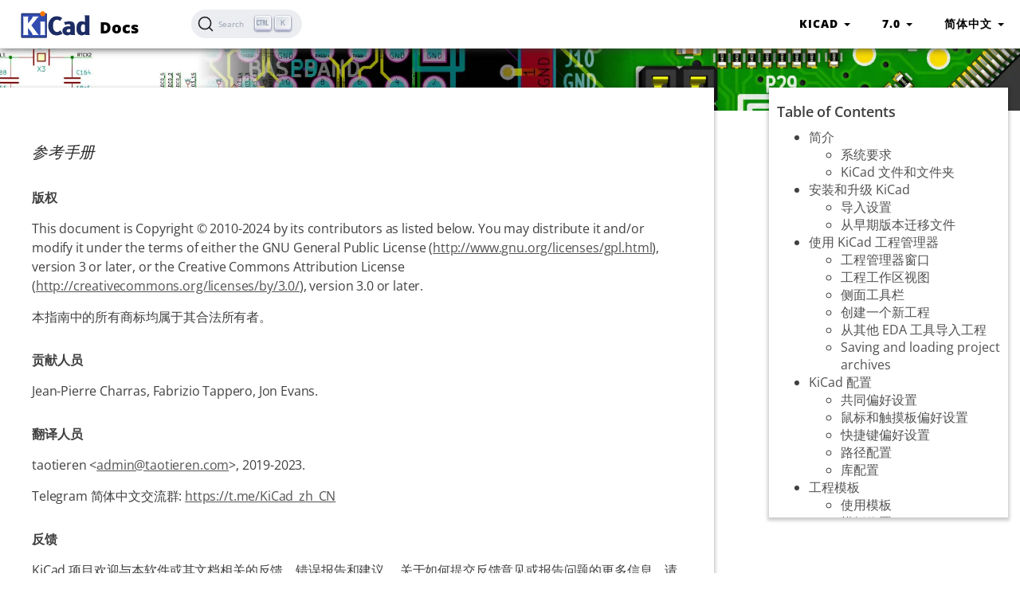

--- FILE ---
content_type: text/html
request_url: https://docs.kicad.org/7.0/zh/kicad/kicad.html
body_size: 19093
content:

<!DOCTYPE html>
<html lang="zh">
<head>
    <!--webp detection script for compatibility-->
    <script>!function(e){"use strict";function s(s){if(s){var t=e.documentElement;t.classList?t.classList.add("webp"):t.className+=" webp",window.sessionStorage.setItem("webpSupport",!0)}}!function(e){if(window.sessionStorage&&window.sessionStorage.getItem("webpSupport"))s(!0);else{var t=new Image;t.onload=t.onerror=function(){e(2===t.height)},t.src="[data-uri]"}}(s)}(document);
    </script>
    <meta charset="utf-8">
    <meta http-equiv="X-UA-Compatible" content="IE=edge">
    

    

    
    <title>KiCad | 7.0 | 简体中文 | Documentation | KiCad</title>
    <meta name="viewport" content="width=device-width, initial-scale=1">
    <meta name="description" content="如何使用 KiCad 工程管理器">

    
    <meta http-equiv="Content-Language" content="zh">
    <meta name="docsearch:lang" content="zh">
    
    
    <meta name="docsearch:version" content="7.0">
    

    <link rel="apple-touch-icon" sizes="57x57" href="/apple-touch-icon-57x57.png">
    <link rel="apple-touch-icon" sizes="60x60" href="/apple-touch-icon-60x60.png">
    <link rel="apple-touch-icon" sizes="72x72" href="/apple-touch-icon-72x72.png">
    <link rel="apple-touch-icon" sizes="76x76" href="/apple-touch-icon-76x76.png">
    <link rel="apple-touch-icon" sizes="114x114" href="/apple-touch-icon-114x114.png">
    <link rel="apple-touch-icon" sizes="120x120" href="/apple-touch-icon-120x120.png">
    <link rel="apple-touch-icon" sizes="144x144" href="/apple-touch-icon-144x144.png">
    <link rel="apple-touch-icon" sizes="152x152" href="/apple-touch-icon-152x152.png">
    <link rel="apple-touch-icon" sizes="180x180" href="/apple-touch-icon-180x180.png">
    <link rel="icon" type="image/png" href="/favicon-32x32.png" sizes="32x32">
    <link rel="icon" type="image/png" href="/favicon-96x96.png" sizes="96x96">
    <link rel="icon" type="image/png" href="/favicon-16x16.png" sizes="16x16">
    <link rel="manifest" href="/manifest.json">
    <meta name="apple-mobile-web-app-title" content="KiCad | 7.0 | 简体中文 | Documentation | KiCad">
    <meta name="application-name" content="KiCad | 7.0 | 简体中文 | Documentation | KiCad">
    <meta name="msapplication-TileColor" content="#2b5797">
    <meta name="msapplication-TileImage" content="/mstile-144x144.png">
    <meta name="theme-color" content="#ffffff">
    <!-- youtube channel verification -->
    <meta name="google-site-verification" content="vRQHg4jXocsgn500MPK-VlG6XFw9YjJvEhRJDUStiyk" />
  
    <link type="text/css" href="/assets/css/bootstrap.css" rel="stylesheet" />

    <!-- Custom CSS -->
    <link type="text/css" href="/assets/css/asciidoctor.css" rel="stylesheet" />
    <link type="text/css" href="/assets/css/kicad.css" rel="stylesheet" />
    <link type="text/css" href="/assets/css/docs.css" rel="stylesheet" />

    <!-- Custom Fonts -->
    <style type="text/css">@font-face {font-family:Open Sans;font-style:normal;font-weight:300;src:url(/cf-fonts/v/open-sans/5.0.20/greek/wght/normal.woff2);unicode-range:U+0370-03FF;font-display:swap;}@font-face {font-family:Open Sans;font-style:normal;font-weight:300;src:url(/cf-fonts/v/open-sans/5.0.20/cyrillic-ext/wght/normal.woff2);unicode-range:U+0460-052F,U+1C80-1C88,U+20B4,U+2DE0-2DFF,U+A640-A69F,U+FE2E-FE2F;font-display:swap;}@font-face {font-family:Open Sans;font-style:normal;font-weight:300;src:url(/cf-fonts/v/open-sans/5.0.20/hebrew/wght/normal.woff2);unicode-range:U+0590-05FF,U+200C-2010,U+20AA,U+25CC,U+FB1D-FB4F;font-display:swap;}@font-face {font-family:Open Sans;font-style:normal;font-weight:300;src:url(/cf-fonts/v/open-sans/5.0.20/latin/wght/normal.woff2);unicode-range:U+0000-00FF,U+0131,U+0152-0153,U+02BB-02BC,U+02C6,U+02DA,U+02DC,U+0304,U+0308,U+0329,U+2000-206F,U+2074,U+20AC,U+2122,U+2191,U+2193,U+2212,U+2215,U+FEFF,U+FFFD;font-display:swap;}@font-face {font-family:Open Sans;font-style:normal;font-weight:300;src:url(/cf-fonts/v/open-sans/5.0.20/cyrillic/wght/normal.woff2);unicode-range:U+0301,U+0400-045F,U+0490-0491,U+04B0-04B1,U+2116;font-display:swap;}@font-face {font-family:Open Sans;font-style:normal;font-weight:300;src:url(/cf-fonts/v/open-sans/5.0.20/greek-ext/wght/normal.woff2);unicode-range:U+1F00-1FFF;font-display:swap;}@font-face {font-family:Open Sans;font-style:normal;font-weight:300;src:url(/cf-fonts/v/open-sans/5.0.20/latin-ext/wght/normal.woff2);unicode-range:U+0100-02AF,U+0304,U+0308,U+0329,U+1E00-1E9F,U+1EF2-1EFF,U+2020,U+20A0-20AB,U+20AD-20CF,U+2113,U+2C60-2C7F,U+A720-A7FF;font-display:swap;}@font-face {font-family:Open Sans;font-style:normal;font-weight:300;src:url(/cf-fonts/v/open-sans/5.0.20/vietnamese/wght/normal.woff2);unicode-range:U+0102-0103,U+0110-0111,U+0128-0129,U+0168-0169,U+01A0-01A1,U+01AF-01B0,U+0300-0301,U+0303-0304,U+0308-0309,U+0323,U+0329,U+1EA0-1EF9,U+20AB;font-display:swap;}@font-face {font-family:Open Sans;font-style:normal;font-weight:400;src:url(/cf-fonts/v/open-sans/5.0.20/greek-ext/wght/normal.woff2);unicode-range:U+1F00-1FFF;font-display:swap;}@font-face {font-family:Open Sans;font-style:normal;font-weight:400;src:url(/cf-fonts/v/open-sans/5.0.20/vietnamese/wght/normal.woff2);unicode-range:U+0102-0103,U+0110-0111,U+0128-0129,U+0168-0169,U+01A0-01A1,U+01AF-01B0,U+0300-0301,U+0303-0304,U+0308-0309,U+0323,U+0329,U+1EA0-1EF9,U+20AB;font-display:swap;}@font-face {font-family:Open Sans;font-style:normal;font-weight:400;src:url(/cf-fonts/v/open-sans/5.0.20/cyrillic/wght/normal.woff2);unicode-range:U+0301,U+0400-045F,U+0490-0491,U+04B0-04B1,U+2116;font-display:swap;}@font-face {font-family:Open Sans;font-style:normal;font-weight:400;src:url(/cf-fonts/v/open-sans/5.0.20/latin/wght/normal.woff2);unicode-range:U+0000-00FF,U+0131,U+0152-0153,U+02BB-02BC,U+02C6,U+02DA,U+02DC,U+0304,U+0308,U+0329,U+2000-206F,U+2074,U+20AC,U+2122,U+2191,U+2193,U+2212,U+2215,U+FEFF,U+FFFD;font-display:swap;}@font-face {font-family:Open Sans;font-style:normal;font-weight:400;src:url(/cf-fonts/v/open-sans/5.0.20/hebrew/wght/normal.woff2);unicode-range:U+0590-05FF,U+200C-2010,U+20AA,U+25CC,U+FB1D-FB4F;font-display:swap;}@font-face {font-family:Open Sans;font-style:normal;font-weight:400;src:url(/cf-fonts/v/open-sans/5.0.20/greek/wght/normal.woff2);unicode-range:U+0370-03FF;font-display:swap;}@font-face {font-family:Open Sans;font-style:normal;font-weight:400;src:url(/cf-fonts/v/open-sans/5.0.20/latin-ext/wght/normal.woff2);unicode-range:U+0100-02AF,U+0304,U+0308,U+0329,U+1E00-1E9F,U+1EF2-1EFF,U+2020,U+20A0-20AB,U+20AD-20CF,U+2113,U+2C60-2C7F,U+A720-A7FF;font-display:swap;}@font-face {font-family:Open Sans;font-style:normal;font-weight:400;src:url(/cf-fonts/v/open-sans/5.0.20/cyrillic-ext/wght/normal.woff2);unicode-range:U+0460-052F,U+1C80-1C88,U+20B4,U+2DE0-2DFF,U+A640-A69F,U+FE2E-FE2F;font-display:swap;}@font-face {font-family:Open Sans;font-style:normal;font-weight:600;src:url(/cf-fonts/v/open-sans/5.0.20/hebrew/wght/normal.woff2);unicode-range:U+0590-05FF,U+200C-2010,U+20AA,U+25CC,U+FB1D-FB4F;font-display:swap;}@font-face {font-family:Open Sans;font-style:normal;font-weight:600;src:url(/cf-fonts/v/open-sans/5.0.20/cyrillic-ext/wght/normal.woff2);unicode-range:U+0460-052F,U+1C80-1C88,U+20B4,U+2DE0-2DFF,U+A640-A69F,U+FE2E-FE2F;font-display:swap;}@font-face {font-family:Open Sans;font-style:normal;font-weight:600;src:url(/cf-fonts/v/open-sans/5.0.20/cyrillic/wght/normal.woff2);unicode-range:U+0301,U+0400-045F,U+0490-0491,U+04B0-04B1,U+2116;font-display:swap;}@font-face {font-family:Open Sans;font-style:normal;font-weight:600;src:url(/cf-fonts/v/open-sans/5.0.20/latin-ext/wght/normal.woff2);unicode-range:U+0100-02AF,U+0304,U+0308,U+0329,U+1E00-1E9F,U+1EF2-1EFF,U+2020,U+20A0-20AB,U+20AD-20CF,U+2113,U+2C60-2C7F,U+A720-A7FF;font-display:swap;}@font-face {font-family:Open Sans;font-style:normal;font-weight:600;src:url(/cf-fonts/v/open-sans/5.0.20/latin/wght/normal.woff2);unicode-range:U+0000-00FF,U+0131,U+0152-0153,U+02BB-02BC,U+02C6,U+02DA,U+02DC,U+0304,U+0308,U+0329,U+2000-206F,U+2074,U+20AC,U+2122,U+2191,U+2193,U+2212,U+2215,U+FEFF,U+FFFD;font-display:swap;}@font-face {font-family:Open Sans;font-style:normal;font-weight:600;src:url(/cf-fonts/v/open-sans/5.0.20/greek/wght/normal.woff2);unicode-range:U+0370-03FF;font-display:swap;}@font-face {font-family:Open Sans;font-style:normal;font-weight:600;src:url(/cf-fonts/v/open-sans/5.0.20/vietnamese/wght/normal.woff2);unicode-range:U+0102-0103,U+0110-0111,U+0128-0129,U+0168-0169,U+01A0-01A1,U+01AF-01B0,U+0300-0301,U+0303-0304,U+0308-0309,U+0323,U+0329,U+1EA0-1EF9,U+20AB;font-display:swap;}@font-face {font-family:Open Sans;font-style:normal;font-weight:600;src:url(/cf-fonts/v/open-sans/5.0.20/greek-ext/wght/normal.woff2);unicode-range:U+1F00-1FFF;font-display:swap;}@font-face {font-family:Open Sans;font-style:normal;font-weight:700;src:url(/cf-fonts/v/open-sans/5.0.20/cyrillic/wght/normal.woff2);unicode-range:U+0301,U+0400-045F,U+0490-0491,U+04B0-04B1,U+2116;font-display:swap;}@font-face {font-family:Open Sans;font-style:normal;font-weight:700;src:url(/cf-fonts/v/open-sans/5.0.20/latin-ext/wght/normal.woff2);unicode-range:U+0100-02AF,U+0304,U+0308,U+0329,U+1E00-1E9F,U+1EF2-1EFF,U+2020,U+20A0-20AB,U+20AD-20CF,U+2113,U+2C60-2C7F,U+A720-A7FF;font-display:swap;}@font-face {font-family:Open Sans;font-style:normal;font-weight:700;src:url(/cf-fonts/v/open-sans/5.0.20/vietnamese/wght/normal.woff2);unicode-range:U+0102-0103,U+0110-0111,U+0128-0129,U+0168-0169,U+01A0-01A1,U+01AF-01B0,U+0300-0301,U+0303-0304,U+0308-0309,U+0323,U+0329,U+1EA0-1EF9,U+20AB;font-display:swap;}@font-face {font-family:Open Sans;font-style:normal;font-weight:700;src:url(/cf-fonts/v/open-sans/5.0.20/latin/wght/normal.woff2);unicode-range:U+0000-00FF,U+0131,U+0152-0153,U+02BB-02BC,U+02C6,U+02DA,U+02DC,U+0304,U+0308,U+0329,U+2000-206F,U+2074,U+20AC,U+2122,U+2191,U+2193,U+2212,U+2215,U+FEFF,U+FFFD;font-display:swap;}@font-face {font-family:Open Sans;font-style:normal;font-weight:700;src:url(/cf-fonts/v/open-sans/5.0.20/greek-ext/wght/normal.woff2);unicode-range:U+1F00-1FFF;font-display:swap;}@font-face {font-family:Open Sans;font-style:normal;font-weight:700;src:url(/cf-fonts/v/open-sans/5.0.20/greek/wght/normal.woff2);unicode-range:U+0370-03FF;font-display:swap;}@font-face {font-family:Open Sans;font-style:normal;font-weight:700;src:url(/cf-fonts/v/open-sans/5.0.20/cyrillic-ext/wght/normal.woff2);unicode-range:U+0460-052F,U+1C80-1C88,U+20B4,U+2DE0-2DFF,U+A640-A69F,U+FE2E-FE2F;font-display:swap;}@font-face {font-family:Open Sans;font-style:normal;font-weight:700;src:url(/cf-fonts/v/open-sans/5.0.20/hebrew/wght/normal.woff2);unicode-range:U+0590-05FF,U+200C-2010,U+20AA,U+25CC,U+FB1D-FB4F;font-display:swap;}@font-face {font-family:Open Sans;font-style:normal;font-weight:800;src:url(/cf-fonts/v/open-sans/5.0.20/cyrillic/wght/normal.woff2);unicode-range:U+0301,U+0400-045F,U+0490-0491,U+04B0-04B1,U+2116;font-display:swap;}@font-face {font-family:Open Sans;font-style:normal;font-weight:800;src:url(/cf-fonts/v/open-sans/5.0.20/latin/wght/normal.woff2);unicode-range:U+0000-00FF,U+0131,U+0152-0153,U+02BB-02BC,U+02C6,U+02DA,U+02DC,U+0304,U+0308,U+0329,U+2000-206F,U+2074,U+20AC,U+2122,U+2191,U+2193,U+2212,U+2215,U+FEFF,U+FFFD;font-display:swap;}@font-face {font-family:Open Sans;font-style:normal;font-weight:800;src:url(/cf-fonts/v/open-sans/5.0.20/latin-ext/wght/normal.woff2);unicode-range:U+0100-02AF,U+0304,U+0308,U+0329,U+1E00-1E9F,U+1EF2-1EFF,U+2020,U+20A0-20AB,U+20AD-20CF,U+2113,U+2C60-2C7F,U+A720-A7FF;font-display:swap;}@font-face {font-family:Open Sans;font-style:normal;font-weight:800;src:url(/cf-fonts/v/open-sans/5.0.20/cyrillic-ext/wght/normal.woff2);unicode-range:U+0460-052F,U+1C80-1C88,U+20B4,U+2DE0-2DFF,U+A640-A69F,U+FE2E-FE2F;font-display:swap;}@font-face {font-family:Open Sans;font-style:normal;font-weight:800;src:url(/cf-fonts/v/open-sans/5.0.20/vietnamese/wght/normal.woff2);unicode-range:U+0102-0103,U+0110-0111,U+0128-0129,U+0168-0169,U+01A0-01A1,U+01AF-01B0,U+0300-0301,U+0303-0304,U+0308-0309,U+0323,U+0329,U+1EA0-1EF9,U+20AB;font-display:swap;}@font-face {font-family:Open Sans;font-style:normal;font-weight:800;src:url(/cf-fonts/v/open-sans/5.0.20/greek/wght/normal.woff2);unicode-range:U+0370-03FF;font-display:swap;}@font-face {font-family:Open Sans;font-style:normal;font-weight:800;src:url(/cf-fonts/v/open-sans/5.0.20/hebrew/wght/normal.woff2);unicode-range:U+0590-05FF,U+200C-2010,U+20AA,U+25CC,U+FB1D-FB4F;font-display:swap;}@font-face {font-family:Open Sans;font-style:normal;font-weight:800;src:url(/cf-fonts/v/open-sans/5.0.20/greek-ext/wght/normal.woff2);unicode-range:U+1F00-1FFF;font-display:swap;}@font-face {font-family:Open Sans;font-style:italic;font-weight:300;src:url(/cf-fonts/v/open-sans/5.0.20/greek/wght/italic.woff2);unicode-range:U+0370-03FF;font-display:swap;}@font-face {font-family:Open Sans;font-style:italic;font-weight:300;src:url(/cf-fonts/v/open-sans/5.0.20/vietnamese/wght/italic.woff2);unicode-range:U+0102-0103,U+0110-0111,U+0128-0129,U+0168-0169,U+01A0-01A1,U+01AF-01B0,U+0300-0301,U+0303-0304,U+0308-0309,U+0323,U+0329,U+1EA0-1EF9,U+20AB;font-display:swap;}@font-face {font-family:Open Sans;font-style:italic;font-weight:300;src:url(/cf-fonts/v/open-sans/5.0.20/cyrillic-ext/wght/italic.woff2);unicode-range:U+0460-052F,U+1C80-1C88,U+20B4,U+2DE0-2DFF,U+A640-A69F,U+FE2E-FE2F;font-display:swap;}@font-face {font-family:Open Sans;font-style:italic;font-weight:300;src:url(/cf-fonts/v/open-sans/5.0.20/latin-ext/wght/italic.woff2);unicode-range:U+0100-02AF,U+0304,U+0308,U+0329,U+1E00-1E9F,U+1EF2-1EFF,U+2020,U+20A0-20AB,U+20AD-20CF,U+2113,U+2C60-2C7F,U+A720-A7FF;font-display:swap;}@font-face {font-family:Open Sans;font-style:italic;font-weight:300;src:url(/cf-fonts/v/open-sans/5.0.20/cyrillic/wght/italic.woff2);unicode-range:U+0301,U+0400-045F,U+0490-0491,U+04B0-04B1,U+2116;font-display:swap;}@font-face {font-family:Open Sans;font-style:italic;font-weight:300;src:url(/cf-fonts/v/open-sans/5.0.20/hebrew/wght/italic.woff2);unicode-range:U+0590-05FF,U+200C-2010,U+20AA,U+25CC,U+FB1D-FB4F;font-display:swap;}@font-face {font-family:Open Sans;font-style:italic;font-weight:300;src:url(/cf-fonts/v/open-sans/5.0.20/latin/wght/italic.woff2);unicode-range:U+0000-00FF,U+0131,U+0152-0153,U+02BB-02BC,U+02C6,U+02DA,U+02DC,U+0304,U+0308,U+0329,U+2000-206F,U+2074,U+20AC,U+2122,U+2191,U+2193,U+2212,U+2215,U+FEFF,U+FFFD;font-display:swap;}@font-face {font-family:Open Sans;font-style:italic;font-weight:300;src:url(/cf-fonts/v/open-sans/5.0.20/greek-ext/wght/italic.woff2);unicode-range:U+1F00-1FFF;font-display:swap;}@font-face {font-family:Open Sans;font-style:italic;font-weight:400;src:url(/cf-fonts/v/open-sans/5.0.20/hebrew/wght/italic.woff2);unicode-range:U+0590-05FF,U+200C-2010,U+20AA,U+25CC,U+FB1D-FB4F;font-display:swap;}@font-face {font-family:Open Sans;font-style:italic;font-weight:400;src:url(/cf-fonts/v/open-sans/5.0.20/cyrillic-ext/wght/italic.woff2);unicode-range:U+0460-052F,U+1C80-1C88,U+20B4,U+2DE0-2DFF,U+A640-A69F,U+FE2E-FE2F;font-display:swap;}@font-face {font-family:Open Sans;font-style:italic;font-weight:400;src:url(/cf-fonts/v/open-sans/5.0.20/greek/wght/italic.woff2);unicode-range:U+0370-03FF;font-display:swap;}@font-face {font-family:Open Sans;font-style:italic;font-weight:400;src:url(/cf-fonts/v/open-sans/5.0.20/vietnamese/wght/italic.woff2);unicode-range:U+0102-0103,U+0110-0111,U+0128-0129,U+0168-0169,U+01A0-01A1,U+01AF-01B0,U+0300-0301,U+0303-0304,U+0308-0309,U+0323,U+0329,U+1EA0-1EF9,U+20AB;font-display:swap;}@font-face {font-family:Open Sans;font-style:italic;font-weight:400;src:url(/cf-fonts/v/open-sans/5.0.20/latin/wght/italic.woff2);unicode-range:U+0000-00FF,U+0131,U+0152-0153,U+02BB-02BC,U+02C6,U+02DA,U+02DC,U+0304,U+0308,U+0329,U+2000-206F,U+2074,U+20AC,U+2122,U+2191,U+2193,U+2212,U+2215,U+FEFF,U+FFFD;font-display:swap;}@font-face {font-family:Open Sans;font-style:italic;font-weight:400;src:url(/cf-fonts/v/open-sans/5.0.20/latin-ext/wght/italic.woff2);unicode-range:U+0100-02AF,U+0304,U+0308,U+0329,U+1E00-1E9F,U+1EF2-1EFF,U+2020,U+20A0-20AB,U+20AD-20CF,U+2113,U+2C60-2C7F,U+A720-A7FF;font-display:swap;}@font-face {font-family:Open Sans;font-style:italic;font-weight:400;src:url(/cf-fonts/v/open-sans/5.0.20/cyrillic/wght/italic.woff2);unicode-range:U+0301,U+0400-045F,U+0490-0491,U+04B0-04B1,U+2116;font-display:swap;}@font-face {font-family:Open Sans;font-style:italic;font-weight:400;src:url(/cf-fonts/v/open-sans/5.0.20/greek-ext/wght/italic.woff2);unicode-range:U+1F00-1FFF;font-display:swap;}@font-face {font-family:Open Sans;font-style:italic;font-weight:600;src:url(/cf-fonts/v/open-sans/5.0.20/greek-ext/wght/italic.woff2);unicode-range:U+1F00-1FFF;font-display:swap;}@font-face {font-family:Open Sans;font-style:italic;font-weight:600;src:url(/cf-fonts/v/open-sans/5.0.20/latin-ext/wght/italic.woff2);unicode-range:U+0100-02AF,U+0304,U+0308,U+0329,U+1E00-1E9F,U+1EF2-1EFF,U+2020,U+20A0-20AB,U+20AD-20CF,U+2113,U+2C60-2C7F,U+A720-A7FF;font-display:swap;}@font-face {font-family:Open Sans;font-style:italic;font-weight:600;src:url(/cf-fonts/v/open-sans/5.0.20/cyrillic/wght/italic.woff2);unicode-range:U+0301,U+0400-045F,U+0490-0491,U+04B0-04B1,U+2116;font-display:swap;}@font-face {font-family:Open Sans;font-style:italic;font-weight:600;src:url(/cf-fonts/v/open-sans/5.0.20/vietnamese/wght/italic.woff2);unicode-range:U+0102-0103,U+0110-0111,U+0128-0129,U+0168-0169,U+01A0-01A1,U+01AF-01B0,U+0300-0301,U+0303-0304,U+0308-0309,U+0323,U+0329,U+1EA0-1EF9,U+20AB;font-display:swap;}@font-face {font-family:Open Sans;font-style:italic;font-weight:600;src:url(/cf-fonts/v/open-sans/5.0.20/hebrew/wght/italic.woff2);unicode-range:U+0590-05FF,U+200C-2010,U+20AA,U+25CC,U+FB1D-FB4F;font-display:swap;}@font-face {font-family:Open Sans;font-style:italic;font-weight:600;src:url(/cf-fonts/v/open-sans/5.0.20/greek/wght/italic.woff2);unicode-range:U+0370-03FF;font-display:swap;}@font-face {font-family:Open Sans;font-style:italic;font-weight:600;src:url(/cf-fonts/v/open-sans/5.0.20/latin/wght/italic.woff2);unicode-range:U+0000-00FF,U+0131,U+0152-0153,U+02BB-02BC,U+02C6,U+02DA,U+02DC,U+0304,U+0308,U+0329,U+2000-206F,U+2074,U+20AC,U+2122,U+2191,U+2193,U+2212,U+2215,U+FEFF,U+FFFD;font-display:swap;}@font-face {font-family:Open Sans;font-style:italic;font-weight:600;src:url(/cf-fonts/v/open-sans/5.0.20/cyrillic-ext/wght/italic.woff2);unicode-range:U+0460-052F,U+1C80-1C88,U+20B4,U+2DE0-2DFF,U+A640-A69F,U+FE2E-FE2F;font-display:swap;}@font-face {font-family:Open Sans;font-style:italic;font-weight:700;src:url(/cf-fonts/v/open-sans/5.0.20/greek-ext/wght/italic.woff2);unicode-range:U+1F00-1FFF;font-display:swap;}@font-face {font-family:Open Sans;font-style:italic;font-weight:700;src:url(/cf-fonts/v/open-sans/5.0.20/cyrillic-ext/wght/italic.woff2);unicode-range:U+0460-052F,U+1C80-1C88,U+20B4,U+2DE0-2DFF,U+A640-A69F,U+FE2E-FE2F;font-display:swap;}@font-face {font-family:Open Sans;font-style:italic;font-weight:700;src:url(/cf-fonts/v/open-sans/5.0.20/latin-ext/wght/italic.woff2);unicode-range:U+0100-02AF,U+0304,U+0308,U+0329,U+1E00-1E9F,U+1EF2-1EFF,U+2020,U+20A0-20AB,U+20AD-20CF,U+2113,U+2C60-2C7F,U+A720-A7FF;font-display:swap;}@font-face {font-family:Open Sans;font-style:italic;font-weight:700;src:url(/cf-fonts/v/open-sans/5.0.20/vietnamese/wght/italic.woff2);unicode-range:U+0102-0103,U+0110-0111,U+0128-0129,U+0168-0169,U+01A0-01A1,U+01AF-01B0,U+0300-0301,U+0303-0304,U+0308-0309,U+0323,U+0329,U+1EA0-1EF9,U+20AB;font-display:swap;}@font-face {font-family:Open Sans;font-style:italic;font-weight:700;src:url(/cf-fonts/v/open-sans/5.0.20/latin/wght/italic.woff2);unicode-range:U+0000-00FF,U+0131,U+0152-0153,U+02BB-02BC,U+02C6,U+02DA,U+02DC,U+0304,U+0308,U+0329,U+2000-206F,U+2074,U+20AC,U+2122,U+2191,U+2193,U+2212,U+2215,U+FEFF,U+FFFD;font-display:swap;}@font-face {font-family:Open Sans;font-style:italic;font-weight:700;src:url(/cf-fonts/v/open-sans/5.0.20/hebrew/wght/italic.woff2);unicode-range:U+0590-05FF,U+200C-2010,U+20AA,U+25CC,U+FB1D-FB4F;font-display:swap;}@font-face {font-family:Open Sans;font-style:italic;font-weight:700;src:url(/cf-fonts/v/open-sans/5.0.20/cyrillic/wght/italic.woff2);unicode-range:U+0301,U+0400-045F,U+0490-0491,U+04B0-04B1,U+2116;font-display:swap;}@font-face {font-family:Open Sans;font-style:italic;font-weight:700;src:url(/cf-fonts/v/open-sans/5.0.20/greek/wght/italic.woff2);unicode-range:U+0370-03FF;font-display:swap;}@font-face {font-family:Open Sans;font-style:italic;font-weight:800;src:url(/cf-fonts/v/open-sans/5.0.20/greek-ext/wght/italic.woff2);unicode-range:U+1F00-1FFF;font-display:swap;}@font-face {font-family:Open Sans;font-style:italic;font-weight:800;src:url(/cf-fonts/v/open-sans/5.0.20/vietnamese/wght/italic.woff2);unicode-range:U+0102-0103,U+0110-0111,U+0128-0129,U+0168-0169,U+01A0-01A1,U+01AF-01B0,U+0300-0301,U+0303-0304,U+0308-0309,U+0323,U+0329,U+1EA0-1EF9,U+20AB;font-display:swap;}@font-face {font-family:Open Sans;font-style:italic;font-weight:800;src:url(/cf-fonts/v/open-sans/5.0.20/hebrew/wght/italic.woff2);unicode-range:U+0590-05FF,U+200C-2010,U+20AA,U+25CC,U+FB1D-FB4F;font-display:swap;}@font-face {font-family:Open Sans;font-style:italic;font-weight:800;src:url(/cf-fonts/v/open-sans/5.0.20/greek/wght/italic.woff2);unicode-range:U+0370-03FF;font-display:swap;}@font-face {font-family:Open Sans;font-style:italic;font-weight:800;src:url(/cf-fonts/v/open-sans/5.0.20/cyrillic-ext/wght/italic.woff2);unicode-range:U+0460-052F,U+1C80-1C88,U+20B4,U+2DE0-2DFF,U+A640-A69F,U+FE2E-FE2F;font-display:swap;}@font-face {font-family:Open Sans;font-style:italic;font-weight:800;src:url(/cf-fonts/v/open-sans/5.0.20/latin-ext/wght/italic.woff2);unicode-range:U+0100-02AF,U+0304,U+0308,U+0329,U+1E00-1E9F,U+1EF2-1EFF,U+2020,U+20A0-20AB,U+20AD-20CF,U+2113,U+2C60-2C7F,U+A720-A7FF;font-display:swap;}@font-face {font-family:Open Sans;font-style:italic;font-weight:800;src:url(/cf-fonts/v/open-sans/5.0.20/latin/wght/italic.woff2);unicode-range:U+0000-00FF,U+0131,U+0152-0153,U+02BB-02BC,U+02C6,U+02DA,U+02DC,U+0304,U+0308,U+0329,U+2000-206F,U+2074,U+20AC,U+2122,U+2191,U+2193,U+2212,U+2215,U+FEFF,U+FFFD;font-display:swap;}@font-face {font-family:Open Sans;font-style:italic;font-weight:800;src:url(/cf-fonts/v/open-sans/5.0.20/cyrillic/wght/italic.woff2);unicode-range:U+0301,U+0400-045F,U+0490-0491,U+04B0-04B1,U+2116;font-display:swap;}</style>
    <link href="/fontawesome/css/all.min.css" rel="stylesheet" type="text/css">
    
    <link rel="stylesheet" href="https://cdn.jsdelivr.net/npm/@docsearch/css@3" />
    <link rel="preconnect" href="https://FO0KWJRNR3-dsn.algolia.net" crossorigin />

</head>

<body>
    <!-- Navigation -->
    <!--- next version of hugo adds .IsHome the if statement can be simplified after 0.15 is released -->
    <nav class="navbar navbar-default navbar-custom navbar-fixed-top">
        <div class="container-fluid">
            <!-- Brand and toggle get grouped for better mobile display -->
            <div class="navbar-header page-scroll">
                <button type="button" class="navbar-toggle" data-toggle="collapse" data-target="#navbar-collapse-1">
                    <span class="sr-only">Toggle navigation</span>
                    <span class="icon-bar"></span>
                    <span class="icon-bar"></span>
                    <span class="icon-bar"></span>
                </button>
                <a class="navbar-brand" href="/" style="color:black;font-size:20px;">
                    <img src="/img/kicad_logo_small.png" alt="Documentation | KiCad" style="display:inline-block;"> Docs
                </a>
            </div>

            <!-- Collect the nav links, forms, and other content for toggling -->
<div class="collapse navbar-collapse" id="navbar-collapse-1">
	<div class="col-sm-3 col-md-3">
		<form class="navbar-form" role="search" onsubmit="return false;">
			<div class="input-group">
				<div id="docsearch"></div>
			</div>
		</form>
	</div>

	<ul class="nav navbar-nav navbar-right">
		
		<li class="dropdown">
			<a href="#" class="dropdown-toggle" data-toggle="dropdown" role="button" aria-expanded="false">
				KiCad
				<span class="caret"></span>
			</a>
			<ul class="dropdown-menu">
					
					
					<li>
						<a href="/7.0/zh/introduction/introduction.html">
							<span>简介</span>
						</a>
					</li>
					
					<li>
						<a href="/7.0/zh/getting_started_in_kicad/getting_started_in_kicad.html">
							<span>KiCad 入门</span>
						</a>
					</li>
					
					<li>
						<a href="/7.0/zh/kicad/kicad.html">
							<span>KiCad</span>
						</a>
					</li>
					
					<li>
						<a href="/7.0/zh/eeschema/eeschema.html">
							<span>原理图编辑器</span>
						</a>
					</li>
					
					<li>
						<a href="/7.0/zh/pcbnew/pcbnew.html">
							<span>PCB 编辑器</span>
						</a>
					</li>
					
					<li>
						<a href="/7.0/zh/gerbview/gerbview.html">
							<span>Gerber 浏览器</span>
						</a>
					</li>
					
					<li>
						<a href="/7.0/zh/pl_editor/pl_editor.html">
							<span>图框编辑器</span>
						</a>
					</li>
					
					<li>
						<a href="/7.0/zh/pcb_calculator/pcb_calculator.html">
							<span>PCB 计算器</span>
						</a>
					</li>
					
			</ul>
		</li>
		
		
		<li class="dropdown">
			<a href="#" class="dropdown-toggle" data-toggle="dropdown" role="button" aria-expanded="false">
				7.0
				<span class="caret"></span>
			</a>
			<ul class="dropdown-menu">
				
					
						
						<li>
							<a href="/5.1/zh/kicad/kicad.html">
								<span>5.1</span>
							</a>
						</li>
						
						<li>
							<a href="/6.0/zh/kicad/kicad.html">
								<span>6.0</span>
							</a>
						</li>
						
						<li>
							<a href="/7.0/zh/kicad/kicad.html">
								<span>7.0</span>
							</a>
						</li>
						
						<li>
							<a href="/8.0/zh/kicad/kicad.html">
								<span>8.0</span>
							</a>
						</li>
						
						<li>
							<a href="/9.0/zh/kicad/kicad.html">
								<span>9.0</span>
							</a>
						</li>
						
						<li>
							<a href="/master/zh/kicad/kicad.html">
								<span>nightly</span>
							</a>
						</li>
						
					
				
			</ul>
		</li>
		
		
		<li class="dropdown">
			<a href="#" class="dropdown-toggle" data-toggle="dropdown" role="button" aria-expanded="false">
				简体中文

				<span class="caret"></span>
			</a>
			<ul class="dropdown-menu">
				
					
						
						<li>
							<a href="/7.0/fr/kicad/kicad.html">
								<span>Français</span>
							</a>
						</li>
						
						<li>
							<a href="/7.0/es/kicad/kicad.html">
								<span>Español</span>
							</a>
						</li>
						
						<li>
							<a href="/7.0/ca/kicad/kicad.html">
								<span>Català</span>
							</a>
						</li>
						
						<li>
							<a href="/7.0/de/kicad/kicad.html">
								<span>Deutsch</span>
							</a>
						</li>
						
						<li>
							<a href="/7.0/en/kicad/kicad.html">
								<span>English</span>
							</a>
						</li>
						
						<li>
							<a href="/7.0/ru/kicad/kicad.html">
								<span>Русский</span>
							</a>
						</li>
						
						<li>
							<a href="/7.0/ja/kicad/kicad.html">
								<span>日本語</span>
							</a>
						</li>
						
						<li>
							<a href="/7.0/zh/kicad/kicad.html">
								<span>简体中文</span>
							</a>
						</li>
						
						<li>
							<a href="/7.0/id/kicad/kicad.html">
								<span>Indonesian</span>
							</a>
						</li>
						
						<li>
							<a href="/7.0/it/kicad/kicad.html">
								<span>Italiano</span>
							</a>
						</li>
						
						<li>
							<a href="/7.0/pl/kicad/kicad.html">
								<span>Polski</span>
							</a>
						</li>
						
					
				
			</ul>
		</li>
		
	</ul>
</div>

<!-- /.navbar-collapse -->

        </div>
        <!-- /.container -->
    </nav>
    
    <header class="intro-header page-header-decor">
	</header>


<div class="wrapper">
	<div class="main">
		<div id="toc-nav" class="toc-nav">
			<div>
				<h4>Table of Contents</h4>
				<ul class="sectlevel1">
<li><a href="#简介">简介</a>
<ul class="sectlevel2">
<li><a href="#系统要求">系统要求</a></li>
<li><a href="#kicad_文件和文件夹">KiCad 文件和文件夹</a></li>
</ul>
</li>
<li><a href="#安装和升级_kicad">安装和升级 KiCad</a>
<ul class="sectlevel2">
<li><a href="#settings">导入设置</a></li>
<li><a href="#从早期版本迁移文件">从早期版本迁移文件</a></li>
</ul>
</li>
<li><a href="#使用_kicad_工程管理器">使用 KiCad 工程管理器</a>
<ul class="sectlevel2">
<li><a href="#工程管理器窗口">工程管理器窗口</a></li>
<li><a href="#工程工作区视图">工程工作区视图</a></li>
<li><a href="#侧面工具栏">侧面工具栏</a></li>
<li><a href="#创建一个新工程">创建一个新工程</a></li>
<li><a href="#从其他_eda_工具导入工程">从其他 EDA 工具导入工程</a></li>
<li><a href="#project-archive">Saving and loading project archives</a></li>
</ul>
</li>
<li><a href="#kicad-manager-configuration">KiCad 配置</a>
<ul class="sectlevel2">
<li><a href="#共同偏好设置">共同偏好设置</a></li>
<li><a href="#鼠标和触摸板偏好设置">鼠标和触摸板偏好设置</a></li>
<li><a href="#快捷键偏好设置">快捷键偏好设置</a></li>
<li><a href="#路径配置">路径配置</a></li>
<li><a href="#libraries-configuration">库配置</a></li>
</ul>
</li>
<li><a href="#project-templates">工程模板</a>
<ul class="sectlevel2">
<li><a href="#使用模板">使用模板</a></li>
<li><a href="#template-locations">模板位置</a></li>
<li><a href="#创建模板">创建模板</a></li>
</ul>
</li>
<li><a href="#plugin-content-manager">插件和内容管理器</a></li>
<li><a href="#操作参考">操作参考</a>
<ul class="sectlevel2">
<li><a href="#kicad_工程管理器">KiCad 工程管理器</a></li>
</ul>
</li>
</ul>
			</div>
		</div>
		<div class="doc-content docSearch-content">
			<div id="preamble">
<div class="sectionbody">
<div class="paragraph">
<p><em>参考手册</em></p>
</div>
<div id="copyright" class="paragraph">
<p><strong>版权</strong></p>
</div>
<div class="paragraph">
<p>This document is Copyright &#169; 2010-2024 by its contributors as listed below. You may distribute it and/or modify it under the terms of either the GNU General Public License (<a href="http://www.gnu.org/licenses/gpl.html" class="bare">http://www.gnu.org/licenses/gpl.html</a>), version 3 or later, or the Creative Commons Attribution License (<a href="http://creativecommons.org/licenses/by/3.0/" class="bare">http://creativecommons.org/licenses/by/3.0/</a>), version 3.0 or later.</p>
</div>
<div class="paragraph">
<p>本指南中的所有商标均属于其合法所有者。</p>
</div>
<div id="contributors" class="paragraph">
<p><strong>贡献人员</strong></p>
</div>
<div class="paragraph">
<p>Jean-Pierre Charras, Fabrizio Tappero, Jon Evans.</p>
</div>
<div id="translation" class="paragraph">
<p><strong>翻译人员</strong></p>
</div>
<div class="paragraph">
<p>taotieren &lt;<a href="/cdn-cgi/l/email-protection#0362676e6a6d4377626c776a6671666d2d606c6e"><span class="__cf_email__" data-cfemail="38595c555156784c59574c515d4a5d56165b5755">[email&#160;protected]</span></a>&gt;, 2019-2023.</p>
</div>
<div class="paragraph">
<p>Telegram 简体中文交流群: <a href="https://t.me/KiCad_zh_CN" class="bare">https://t.me/KiCad_zh_CN</a></p>
</div>
<div id="feedback" class="paragraph">
<p><strong>反馈</strong></p>
</div>
<div class="paragraph">
<p>KiCad 项目欢迎与本软件或其文档相关的反馈、错误报告和建议。 关于如何提交反馈意见或报告问题的更多信息，请参见 <a href="https://www.kicad.org/help/report-an-issue/" class="bare">https://www.kicad.org/help/report-an-issue/</a> 的说明</p>
</div>
</div>
</div>
<div class="sect1">
<h2 id="简介">简介</h2>
<div class="sectionbody">
<div class="paragraph">
<p>KiCad 是一款用于创建电子电路原理图和印刷电路板（PCB）的开源软件套件。 KiCad 支持综合设计工作流程，其中原理图和相应的 PCB 一起设计，也支持特殊用途的独立工作流程。 KiCad 还包括一些帮助电路和 PCB 设计的实用程序，包括用于确定电路结构电气属性的 PCB 计算器、用于检查制造文件的 Gerber 浏览器和用于检查电路行为的集成 SPICE 模拟器。</p>
</div>
<div class="paragraph">
<p>KiCad 可在所有主要的操作系统和广泛的计算机硬件上运行。 它支持多达 32 个铜层的 PCB，适合创建各种复杂的设计。 KiCad 是由世界各地的软件和电气工程师组成的志愿者团队开发的，其使命是创建适合专业设计师的免费和开源的电子设计软件。</p>
</div>
<div class="paragraph">
<p>该文件的最新版本可在 <a href="https://docs.kicad.org" class="bare">https://docs.kicad.org</a> 。</p>
</div>
<div class="sect2">
<h3 id="系统要求">系统要求</h3>
<div class="paragraph">
<p>KiCad 能够在多种硬件和操作系统上运行，但在低端硬件上执行某些任务可能会很慢或很困难。为获得最佳体验，建议使用 1920x1080 或更高分辨率的专用显卡和显示器。</p>
</div>
<div class="paragraph">
<p>有关最新的系统要求，请查看 KiCad 网站：https://kicad.org/help/system-requirements/</p>
</div>
</div>
<div class="sect2">
<h3 id="kicad_文件和文件夹">KiCad 文件和文件夹</h3>
<div class="paragraph">
<p>KiCad 创建并使用具有以下特定文件扩展名（和文件夹）的文件进行原理图和电路板编辑。</p>
</div>
<div class="sect3">
<h4 id="工程文件">工程文件</h4>
<table class="tableblock frame-all grid-all stretch">
<colgroup>
<col style="width: 20%;">
<col style="width: 80%;">
</colgroup>
<tbody>
<tr>
<td class="tableblock halign-left valign-top"><p class="tableblock"><code>*.kicad_pro</code></p></td>
<td class="tableblock halign-left valign-top"><p class="tableblock">工程文件，包含原理图和 PCB 之间共享的设置。</p></td>
</tr>
<tr>
<td class="tableblock halign-left valign-top"><p class="tableblock"><code>`*.pro</code></p></td>
<td class="tableblock halign-left valign-top"><p class="tableblock">遗留 (KiCad 5.x 及更早版本)工程文件。
可被读取，并将由工程管理器转换为 <code>.kicad_pro</code> 文件。</p></td>
</tr>
</tbody>
</table>
</div>
<div class="sect3">
<h4 id="原理图编辑器文件">原理图编辑器文件</h4>
<table class="tableblock frame-all grid-all stretch">
<colgroup>
<col style="width: 20%;">
<col style="width: 80%;">
</colgroup>
<tbody>
<tr>
<td class="tableblock halign-left valign-top"><p class="tableblock"><code>*.kicad_sch</code></p></td>
<td class="tableblock halign-left valign-top"><p class="tableblock">包含所有信息和元件本身的原理图文件。</p></td>
</tr>
<tr>
<td class="tableblock halign-left valign-top"><p class="tableblock"><code>*.kicad_sym</code></p></td>
<td class="tableblock halign-left valign-top"><p class="tableblock">原理图符号库文件，包含元件描述：图形形状、引脚、字段。</p></td>
</tr>
<tr>
<td class="tableblock halign-left valign-top"><p class="tableblock"><code>*.sch</code></p></td>
<td class="tableblock halign-left valign-top"><p class="tableblock">遗留 (KiCad 5.x 及更早版本)原理图文件。可以读取，写入时将转换为 <code>.kicad_sch</code> 文件。</p></td>
</tr>
<tr>
<td class="tableblock halign-left valign-top"><p class="tableblock"><code>*.lib</code></p></td>
<td class="tableblock halign-left valign-top"><p class="tableblock">遗留（KiCad 5.x 及更早版本）原理图库文件。可以读取但不能写入。</p></td>
</tr>
<tr>
<td class="tableblock halign-left valign-top"><p class="tableblock"><code>*.dcm</code></p></td>
<td class="tableblock halign-left valign-top"><p class="tableblock">遗留 (KiCad 5.x 及更早版本) 原理图库文件。可以读取但不能写入。</p></td>
</tr>
<tr>
<td class="tableblock halign-left valign-top"><p class="tableblock"><code>*-cache.lib</code></p></td>
<td class="tableblock halign-left valign-top"><p class="tableblock">遗留 (KiCad 5.x 及更早版本) 原理图元件库缓存文件。为正确加载遗留原理图(<code>.sch</code>)文件所必需。</p></td>
</tr>
<tr>
<td class="tableblock halign-left valign-top"><p class="tableblock"><code>sym-lib-table</code></p></td>
<td class="tableblock halign-left valign-top"><p class="tableblock">原理图编辑器中可用的符号库列表。</p></td>
</tr>
</tbody>
</table>
</div>
<div class="sect3">
<h4 id="pcb_编辑器的文件和文件夹">PCB 编辑器的文件和文件夹</h4>
<table class="tableblock frame-all grid-all stretch">
<colgroup>
<col style="width: 20%;">
<col style="width: 80%;">
</colgroup>
<tbody>
<tr>
<td class="tableblock halign-left valign-top"><p class="tableblock"><code>*.kicad_pcb</code></p></td>
<td class="tableblock halign-left valign-top"><p class="tableblock">包含除页面布局外的所有信息的板块文件。</p></td>
</tr>
<tr>
<td class="tableblock halign-left valign-top"><p class="tableblock"><code>*.pretty</code></p></td>
<td class="tableblock halign-left valign-top"><p class="tableblock">封装库文件夹。该文件夹本身就是库。</p></td>
</tr>
<tr>
<td class="tableblock halign-left valign-top"><p class="tableblock"><code>*.kicad_mod</code></p></td>
<td class="tableblock halign-left valign-top"><p class="tableblock">封装文件，每个文件包含一个封装描述。</p></td>
</tr>
<tr>
<td class="tableblock halign-left valign-top"><p class="tableblock"><code>*.kicad_dru</code></p></td>
<td class="tableblock halign-left valign-top"><p class="tableblock">设计规则文件，包含某个 <code>.kicad_pcb</code> 文件的自定义设计规则。</p></td>
</tr>
<tr>
<td class="tableblock halign-left valign-top"><p class="tableblock"><code>*.brd</code></p></td>
<td class="tableblock halign-left valign-top"><p class="tableblock">遗留 (KiCad 4.x 及更早版本) PCB 文件.可以被当前的 PCB 编辑器读取，但不能写入。</p></td>
</tr>
<tr>
<td class="tableblock halign-left valign-top"><p class="tableblock"><code>*.mod</code></p></td>
<td class="tableblock halign-left valign-top"><p class="tableblock">遗留 (KiCad 4.x 及更早版本) 封装库文件。可以被封装或 PCB 编辑器读取，但不能写入。</p></td>
</tr>
<tr>
<td class="tableblock halign-left valign-top"><p class="tableblock"><code>fp-lib-table</code></p></td>
<td class="tableblock halign-left valign-top"><p class="tableblock">封装库表：在 PCB 编辑器中可用的封装库列表。</p></td>
</tr>
<tr>
<td class="tableblock halign-left valign-top"><p class="tableblock"><code>fp-info-cache</code></p></td>
<td class="tableblock halign-left valign-top"><p class="tableblock">缓存，以加快加载封装库的速度。不需要与工程一起发布或置于版本控制之下。</p></td>
</tr>
</tbody>
</table>
</div>
<div class="sect3">
<h4 id="通用文件">通用文件</h4>
<table class="tableblock frame-all grid-all stretch">
<colgroup>
<col style="width: 20%;">
<col style="width: 80%;">
</colgroup>
<tbody>
<tr>
<td class="tableblock halign-left valign-top"><p class="tableblock"><code>*.kicad_prl</code></p></td>
<td class="tableblock halign-left valign-top"><p class="tableblock">Local settings for the current project; helps KiCad remember
the last used settings such as layer visibility or selection filter.
May not need to be distributed with the project or put under version control.</p></td>
</tr>
<tr>
<td class="tableblock halign-left valign-top"><p class="tableblock"><code>*.kicad_wks</code></p></td>
<td class="tableblock halign-left valign-top"><p class="tableblock">Page layout (drawing border and title block) description file</p></td>
</tr>
<tr>
<td class="tableblock halign-left valign-top"><p class="tableblock"><code>*.net</code></p></td>
<td class="tableblock halign-left valign-top"><p class="tableblock">Netlist file created from the schematic, and read by the board editor.
Note that the
<a href="../pcbnew/pcbnew_editing.html#forward-and-back-annotation">recommended
workflow for transferring information from the schematic to the board</a> does not
require the use of netlist files.</p></td>
</tr>
<tr>
<td class="tableblock halign-left valign-top"><p class="tableblock"><code>*.cmp</code></p></td>
<td class="tableblock halign-left valign-top"><p class="tableblock">Association between components used in the schematic and their footprints.
It can be created by the Board Editor and imported by the Schematic Editor.
Its purpose is to import changes from the board to the schematic, for users
who change footprints in the Board Editor (for instance using <strong>Exchange
Footprints</strong> command) and want to import these changes back to the schematic.
<a href="../pcbnew/pcbnew_editing.html#forward-and-back-annotation">recommended
workflow for transferring information from the board to the schematic</a> does not
require the use of <code>.cmp</code> files.</p></td>
</tr>
</tbody>
</table>
</div>
<div class="sect3">
<h4 id="制造和文档文件">制造和文档文件</h4>
<table class="tableblock frame-all grid-all stretch">
<colgroup>
<col style="width: 20%;">
<col style="width: 80%;">
</colgroup>
<tbody>
<tr>
<td class="tableblock halign-left valign-top"><p class="tableblock"><code>*.gbr</code></p></td>
<td class="tableblock halign-left valign-top"><p class="tableblock">Gerber 文件，用于制造。</p></td>
</tr>
<tr>
<td class="tableblock halign-left valign-top"><p class="tableblock"><code>*.drl</code></p></td>
<td class="tableblock halign-left valign-top"><p class="tableblock">钻孔文件（Excellon 格式），用于制造。</p></td>
</tr>
<tr>
<td class="tableblock halign-left valign-top"><p class="tableblock"><code>*.pos</code></p></td>
<td class="tableblock halign-left valign-top"><p class="tableblock">位置文件（ASCII 格式），用于自动贴片机。</p></td>
</tr>
<tr>
<td class="tableblock halign-left valign-top"><p class="tableblock"><code>*.rpt</code></p></td>
<td class="tableblock halign-left valign-top"><p class="tableblock">报告文件（ASCII 格式），用于记录。</p></td>
</tr>
<tr>
<td class="tableblock halign-left valign-top"><p class="tableblock"><code>*.ps</code></p></td>
<td class="tableblock halign-left valign-top"><p class="tableblock">图表文件（Postscript），用于文档。</p></td>
</tr>
<tr>
<td class="tableblock halign-left valign-top"><p class="tableblock"><code>*.pdf</code></p></td>
<td class="tableblock halign-left valign-top"><p class="tableblock">图表文件(PDF 格式)，用于文档。</p></td>
</tr>
<tr>
<td class="tableblock halign-left valign-top"><p class="tableblock"><code>*.svg</code></p></td>
<td class="tableblock halign-left valign-top"><p class="tableblock">绘图文件（SVG 格式），用于文档。</p></td>
</tr>
<tr>
<td class="tableblock halign-left valign-top"><p class="tableblock"><code>*.dxf</code></p></td>
<td class="tableblock halign-left valign-top"><p class="tableblock">图表文件(DXF 格式)，用于文档。</p></td>
</tr>
<tr>
<td class="tableblock halign-left valign-top"><p class="tableblock"><code>*.plt</code></p></td>
<td class="tableblock halign-left valign-top"><p class="tableblock">绘图文件(HPGL 格式)，用于文档。</p></td>
</tr>
</tbody>
</table>
</div>
<div class="sect3">
<h4 id="储存和发送_kicad_文件">储存和发送 KiCad 文件</h4>
<div class="paragraph">
<p>KiCad 原理图和电路板文件包含设计中使用的所有原理图符号和封装，因此您可以自行备份或发送这些文件，不会有任何问题。 一些重要的设计信息存储在工程文件（<code>.kicad_pro</code>）中，所以如果你要发送一个完整的设计，请确保包含这些信息。</p>
</div>
<div class="paragraph">
<p>有些文件，如工程本地设置文件（<code>.kicad_prl</code>）和 <code>fp-info-cache</code> 文件，没有必要与工程一起发送。 如果你使用版本控制系统（如 Git）来跟踪你的 KiCad 工程，你可能想把这些文件添加到被忽略的文件列表中，这样它们就不会被跟踪了。</p>
</div>
</div>
</div>
</div>
</div>
<div class="sect1">
<h2 id="安装和升级_kicad">安装和升级 KiCad</h2>
<div class="sectionbody">
<div class="sect2">
<h3 id="settings">导入设置</h3>
<div class="paragraph">
<p>KiCad 的每个主要版本都有自己的配置，因此您可以在同一台计算机上运行多个 KiCad 版本，而不会干扰配置。首次运行新版本的 KiCad 时，系统将询问如何初始化设置：</p>
</div>
<div class="imageblock">
<div class="content">
<img src="images/zh/configure_settings.png" alt="configure settings">
</div>
</div>
<div class="paragraph">
<p>如果检测到以前版本的 KiCad，您可以选择从该版本导入设置。系统会自动检测以前配置文件的位置，但如果需要，您可以覆盖该位置以选择其他位置。</p>
</div>
<div class="paragraph">
<p>请注意，KiCad 前一版本的原理图符号和封装库表将 <strong>不会</strong> 被导入。</p>
</div>
<div class="paragraph">
<p>如果您不想从以前的版本导入设置，也可以选择从默认设置开始。</p>
</div>
<div id="config-file-location" class="paragraph">
<p>KiCad 将设置文件存储在用户目录内的文件夹中。每个 KiCad 版本都会将其设置存储在该文件夹的子文件夹中 (KiCad 5.1 及更早版本除外，它不使用子文件夹)。这些文件夹是：</p>
</div>
<table class="tableblock frame-all grid-all" style="width: 75%;">
<colgroup>
<col style="width: 25%;">
<col style="width: 75%;">
</colgroup>
<tbody>
<tr>
<td class="tableblock halign-left valign-top"><p class="tableblock">Windows</p></td>
<td class="tableblock halign-left valign-top"><p class="tableblock"><code>%APPDATA%\kicad</code></p></td>
</tr>
<tr>
<td class="tableblock halign-left valign-top"><p class="tableblock">Linux</p></td>
<td class="tableblock halign-left valign-top"><p class="tableblock"><code>~/.config/kicad</code></p></td>
</tr>
<tr>
<td class="tableblock halign-left valign-top"><p class="tableblock">macOS</p></td>
<td class="tableblock halign-left valign-top"><p class="tableblock"><code>/Users/&lt;username&gt;/Library/Preferences/kicad</code></p></td>
</tr>
</tbody>
</table>
</div>
<div class="sect2">
<h3 id="从早期版本迁移文件">从早期版本迁移文件</h3>
<div class="paragraph">
<p>现代版本的 KiCad 可以打开在早期版本中创建的文件，但只能写入最新格式的文件。这意味着，通常情况下，除了打开文件外，从以前版本迁移文件不需要特殊步骤。在某些情况下，文件的扩展名从一个 KiCad 版本更改到下一个版本。打开这些文件后，它们将以新的文件扩展名以新格式保存。旧文件不会自动删除。</p>
</div>
<div class="paragraph">
<p>The schematic editor documentation describes several particular considerations for opening <a href="../eeschema/eeschema_schematic_creation_and_editing.html#opening-legacy-schematics">legacy schematics</a>.</p>
</div>
<div class="paragraph">
<p>一般来说，一个新版本的 KiCad 创建或修改的文件 <strong>不能</strong> 被旧版本的 KiCad 打开。因此，在测试新的 KiCad 版本时保留项目的备份副本非常重要，直到您确信不再需要使用旧的 KiCad 版本。</p>
</div>
<div class="admonitionblock note">
<table>
<tr>
<td class="icon">
<i class="fa icon-note" title="Note"></i>
</td>
<td class="content">
目前不会从以前的版本导入快捷键配置。您可以通过将各种 <code>*.hotkeys</code> 文件从旧版本配置目录复制到新版本配置目录中，手动导入快捷键配置。如果这样做，请注意 KiCad 不会自动检测冲突，例如一个键被分配给多个操作。
</td>
</tr>
</table>
</div>
</div>
</div>
</div>
<div class="sect1">
<h2 id="使用_kicad_工程管理器">使用 KiCad 工程管理器</h2>
<div class="sectionbody">
<div class="paragraph">
<p>KiCad 工程管理器 (kicad 或 kicad.exe) 是一个在创建设计时可以轻松运行其他工具 (原理图和电路板编辑器、Gerber 查看器和实用工具) 的工具。</p>
</div>
<div class="paragraph">
<p>从 KiCad 管理器运行其他工具有一些优点：</p>
</div>
<div class="ulist">
<ul>
<li>
<p>在原理图编辑器和电路板编辑器之间交叉探测。</p>
</li>
<li>
<p>原理图编辑器和电路板编辑器之间的设计同步 (无需创建网表文件)</p>
</li>
</ul>
</div>
<div class="paragraph">
<p>KiCad 目前只支持一次打开一个工程。 当从 KiCad 工程管理器中运行原理图和 PCB 编辑器时，你只能编辑与打开的工程相关的原理图和 PCB。 当这些工具以_独立模式运行时，你可以打开任何工程中的任何文件，但是工具之间的交叉探测会产生奇怪的结果。</p>
</div>
<div class="sect2">
<h3 id="工程管理器窗口">工程管理器窗口</h3>
<div class="imageblock">
<div class="content">
<img src="images/zh/main_window.png" alt="main window">
</div>
</div>
<div class="paragraph">
<p>KiCad 工程管理器窗口由左侧的工作区视图和右侧的启动器组成，前者显示与打开的工程相关的文件，后者则包含各种编辑器和工具的快捷方式。</p>
</div>
</div>
<div class="sect2">
<h3 id="工程工作区视图">工程工作区视图</h3>
<div class="paragraph">
<p>工作区视图显示工程文件夹内的文件列表。 在工作区视图中双击一个文件将在相关的编辑器中打开它。 右键点击一个文件将打开一个包含一些文件操作命令的上下文菜单。</p>
</div>
<div class="imageblock">
<div class="content">
<img src="images/zh/project_tree.png" alt="project tree">
</div>
</div>
<div class="admonitionblock note">
<table>
<tr>
<td class="icon">
<i class="fa icon-note" title="Note"></i>
</td>
<td class="content">
只有 KiCad 知道如何打开的文件才会显示在工程工作区视图中。
</td>
</tr>
</table>
</div>
</div>
<div class="sect2">
<h3 id="侧面工具栏">侧面工具栏</h3>
<div class="paragraph">
<p>窗口左侧的工具栏为常见的工程操作提供快捷键：</p>
</div>
<table class="tableblock frame-all grid-all stretch">
<colgroup>
<col style="width: 10%;">
<col style="width: 90%;">
</colgroup>
<tbody>
<tr>
<td class="tableblock halign-left valign-top"><p class="tableblock"><span class="image"><img src="images/icons/new_project_24.png" alt="new project 24"></span></p></td>
<td class="tableblock halign-left valign-top"><p class="tableblock">创建一个新的工程。</p></td>
</tr>
<tr>
<td class="tableblock halign-left valign-top"><p class="tableblock"><span class="image"><img src="images/icons/open_project_24.png" alt="open project 24"></span></p></td>
<td class="tableblock halign-left valign-top"><p class="tableblock">打开一个现有的工程。</p></td>
</tr>
<tr>
<td class="tableblock halign-left valign-top"><p class="tableblock"><span class="image"><img src="images/icons/zip_24.png" alt="zip 24"></span></p></td>
<td class="tableblock halign-left valign-top"><p class="tableblock">创建整个工程的压缩文件。
这包括原理图文件、库、PCB 等。</p></td>
</tr>
<tr>
<td class="tableblock halign-left valign-top"><p class="tableblock"><span class="image"><img src="images/icons/unzip_24.png" alt="unzip 24"></span></p></td>
<td class="tableblock halign-left valign-top"><p class="tableblock">将工程压缩文件解压到一个目录中。
目标目录中的文件将被覆盖。</p></td>
</tr>
<tr>
<td class="tableblock halign-left valign-top"><p class="tableblock"><span class="image"><img src="images/icons/reload_24.png" alt="reload 24"></span></p></td>
<td class="tableblock halign-left valign-top"><p class="tableblock">刷新工作区视图，以检测文件系统上的变化。</p></td>
</tr>
<tr>
<td class="tableblock halign-left valign-top"><p class="tableblock"><span class="image"><img src="images/icons/directory_browser_24.png" alt="directory browser 24"></span></p></td>
<td class="tableblock halign-left valign-top"><p class="tableblock">在文件资源管理器中打开工程工作目录。</p></td>
</tr>
</tbody>
</table>
</div>
<div class="sect2">
<h3 id="创建一个新工程">创建一个新工程</h3>
<div class="paragraph">
<p>大多数 KiCad 设计都是从创建工程开始的。从 KiCad 工程管理器创建工程有两种方式：可以创建空工程，也可以基于现有模板创建工程。本节将介绍如何创建一个新的空工程。从模板创建工程在 《工程 - 模板，工程模板》一节中介绍。</p>
</div>
<div class="paragraph">
<p>若要创建新工程，请使用 <strong>文件</strong> 菜单中的 <strong>新建工程&#8230;&#8203;</strong> 命令，或单击顶部工具栏中的 <strong>新建工程</strong> 按钮，或使用键盘快捷键 (默认为 <code>Ctrl+N</code>)。</p>
</div>
<div class="paragraph">
<p>系统将提示您输入工程名称。默认情况下，将使用相同的名称为您的工程创建一个目录。例如输入名称 <code>MyProject</code>，KiCad 会在其中创建 <code>MyProject</code> 目录和工程文件 <code>MyProject/MyProject.kicad_pro</code>。</p>
</div>
<div class="paragraph">
<p>如果您已经有一个存储工程文件的目录，可以在 <strong>新建工程</strong> 对话框中取消选中 <em>为工程创建新目录</em> 复选框。</p>
</div>
<div class="admonitionblock note">
<table>
<tr>
<td class="icon">
<i class="fa icon-note" title="Note"></i>
</td>
<td class="content">
强烈建议您将每个 KiCad 工程保存在其自己的目录中。
</td>
</tr>
</table>
</div>
<div class="paragraph">
<p>选择工程名称后，KiCad 将在工程目录中创建以下文件：</p>
</div>
<table class="tableblock frame-all grid-all stretch">
<colgroup>
<col style="width: 27%;">
<col style="width: 73%;">
</colgroup>
<tbody>
<tr>
<td class="tableblock halign-left valign-top"><p class="tableblock"><code>example.kicad_pro</code></p></td>
<td class="tableblock halign-left valign-top"><p class="tableblock">KiCad 工程文件。</p></td>
</tr>
<tr>
<td class="tableblock halign-left valign-top"><p class="tableblock"><code>example.kicad_sch</code></p></td>
<td class="tableblock halign-left valign-top"><p class="tableblock">主原理图文件。</p></td>
</tr>
<tr>
<td class="tableblock halign-left valign-top"><p class="tableblock"><code>example.kicad_pcb</code></p></td>
<td class="tableblock halign-left valign-top"><p class="tableblock">PCB 文件。</p></td>
</tr>
</tbody>
</table>
</div>
<div class="sect2">
<h3 id="从其他_eda_工具导入工程">从其他 EDA 工具导入工程</h3>
<div class="paragraph">
<p>KiCad 可以导入由其他一些软件包创建的文件。目前支持以下工程类型：</p>
</div>
<table class="tableblock frame-all grid-all stretch">
<colgroup>
<col style="width: 27%;">
<col style="width: 73%;">
</colgroup>
<tbody>
<tr>
<td class="tableblock halign-left valign-top"><p class="tableblock"><code><strong>.sch</code>, <code></strong>.brd</code></p></td>
<td class="tableblock halign-left valign-top"><p class="tableblock">Eagle 6.x 或更新版本(XML 格式)</p></td>
</tr>
<tr>
<td class="tableblock halign-left valign-top"><p class="tableblock"><code><strong>.csa</code>, <code></strong>.cpa</code></p></td>
<td class="tableblock halign-left valign-top"><p class="tableblock">CADSTAR 格式</p></td>
</tr>
</tbody>
</table>
<div class="paragraph">
<p>要从这些工具中导入工程，请在 <strong>文件</strong> 菜单的 <strong>导入非 KiCad 工程</strong> 子菜单中选择合适的选项。</p>
</div>
<div class="paragraph">
<p>系统将提示您在导入文件浏览器对话框中选择原理图或电路板文件。导入的原理图和电路板文件应具有相同的基本文件名 (例如，project.sch 和 project.brd)。一旦选择了请求的文件，系统将要求您选择一个目录来存储生成的 KiCad 工程。</p>
</div>
</div>
<div class="sect2">
<h3 id="project-archive">Saving and loading project archives</h3>
<div class="paragraph">
<p>You can archive your project&#8217;s files into a zip archive with the Archive tool (<strong>File</strong> &#8594; <strong>Archive Project&#8230;&#8203;</strong>).</p>
</div>
<div class="paragraph">
<p>You can also unarchive a project using the Unarchive tool (<strong>File</strong> &#8594; <strong>Unarchive Project&#8230;&#8203;</strong>). When you unarchive a project into the currently loaded project directory, the project will be reloaded automatically to reflect any changes that were in the archived version of the project.</p>
</div>
<div class="paragraph">
<p>The archive tool saves the following files from your project folder into the archive:</p>
</div>
<table class="tableblock frame-all grid-all stretch">
<colgroup>
<col style="width: 40%;">
<col style="width: 60%;">
</colgroup>
<tbody>
<tr>
<td class="tableblock halign-left valign-top"><p class="tableblock"><code>*.kicad_prl</code>, <code>*.kicad_pro</code>,
      <code>*.kicad_sch</code>, <code>*.kicad_sym</code>,
      <code>*.kicad_pcb</code>, <code>*.kicad_mod</code>,
      <code>*.kicad_dru</code>, <code>*.kicad_wks</code>,
      <code>*.wbk</code>, <code>*.fp-lib-table</code>, <code>*.sym-lib-table</code></p></td>
<td class="tableblock halign-left valign-top"><p class="tableblock">KiCad design files</p></td>
</tr>
<tr>
<td class="tableblock halign-left valign-top"><p class="tableblock"><code>*.pro</code>, <code>*.sch</code>,
      <code>*.lib</code>, <code>*.dcm</code>, <code>*.cmp</code>, <code>*.brd</code>, <code>*.mod</code></p></td>
<td class="tableblock halign-left valign-top"><p class="tableblock">Legacy KiCad design files</p></td>
</tr>
<tr>
<td class="tableblock halign-left valign-top"><p class="tableblock"><code>*.stp</code>, <code>*.step</code></p></td>
<td class="tableblock halign-left valign-top"><p class="tableblock">3D models</p></td>
</tr>
<tr>
<td class="tableblock halign-left valign-top"><p class="tableblock"><code>*.g?</code>, <code>*.g??</code>,
      <code>*.gm??</code>, <code>*.gbrjob</code></p></td>
<td class="tableblock halign-left valign-top"><p class="tableblock">Gerber files</p></td>
</tr>
<tr>
<td class="tableblock halign-left valign-top"><p class="tableblock"><code>*.pos</code>, <code>*.drl</code>, <code>*.nc</code>, <code>*.xnc</code>, <code>*.d356</code>, <code>*.rpt</code></p></td>
<td class="tableblock halign-left valign-top"><p class="tableblock">Manufacturing files</p></td>
</tr>
<tr>
<td class="tableblock halign-left valign-top"><p class="tableblock"><code>*.net</code></p></td>
<td class="tableblock halign-left valign-top"><p class="tableblock">Netlists</p></td>
</tr>
<tr>
<td class="tableblock halign-left valign-top"><p class="tableblock"><code>*.py</code></p></td>
<td class="tableblock halign-left valign-top"><p class="tableblock">Python scripts</p></td>
</tr>
<tr>
<td class="tableblock halign-left valign-top"><p class="tableblock"><code>*.pdf</code>, <code>*.txt</code></p></td>
<td class="tableblock halign-left valign-top"><p class="tableblock">Documentation files</p></td>
</tr>
<tr>
<td class="tableblock halign-left valign-top"><p class="tableblock"><code>*.cir</code>, <code>*.sub</code>, <code>*.model</code></p></td>
<td class="tableblock halign-left valign-top"><p class="tableblock">SPICE models</p></td>
</tr>
<tr>
<td class="tableblock halign-left valign-top"><p class="tableblock"><code>*.ibs</code>, <code>*.pkg</code></p></td>
<td class="tableblock halign-left valign-top"><p class="tableblock">IBIS models</p></td>
</tr>
</tbody>
</table>
</div>
</div>
</div>
<div class="sect1">
<h2 id="kicad-manager-configuration">KiCad 配置</h2>
<div class="sectionbody">
<div class="paragraph">
<p>The KiCad preferences can always be accessed from the <strong>Preferences</strong> menu, or by using the hotkey (default <span class="keyseq"><kbd>Ctrl</kbd>+<kbd>,</kbd></span>). The Preferences dialog is shared between the running KiCad tools. Some preferences apply to all tools, and some are specific to a certain tool (such as the schematic or board editor).</p>
</div>
<div class="sect2">
<h3 id="共同偏好设置">共同偏好设置</h3>
<div class="imageblock">
<div class="content">
<img src="images/zh/preferences_common.png" alt="preferences common" width="100%">
</div>
</div>
<div class="paragraph">
<p><strong>硬件加速抗锯齿：</strong> KiCad 在使用显卡渲染时可以使用不同的方法来防止走样 (锯齿线)。
不同的方法在不同的硬件上可能看起来更好，所以您可能想要尝试一下，找出对您来说最好的一种。</p>
</div>
<div class="paragraph">
<p><strong>软件加速抗锯齿：</strong> KiCad 在使用软件加速模式时也可以应用抗锯齿。
启用此功能可能会导致某些硬件的性能下降。</p>
</div>
<div class="paragraph">
<p><strong>文本编辑器：</strong> 选择从工程工作区视图打开文本文件时要使用的文本编辑器。</p>
</div>
<div class="paragraph">
<p><strong>PDF 阅读器：</strong> 选择一个在打开 PDF 文件时使用的程序。</p>
</div>
<div class="paragraph">
<p><strong>在菜单中显示图标：</strong> 在整个 KiCad 用户界面中启用下拉菜单中的图标。</p>
</div>
<div class="admonitionblock note">
<table>
<tr>
<td class="icon">
<i class="fa icon-note" title="Note"></i>
</td>
<td class="content">
菜单中的图标在某些操作系统上不显示。
</td>
</tr>
</table>
</div>
<div class="paragraph">
<p><strong>在编辑器中显示滚动条：</strong> 当启用时，滚动条会显示在每个工具的编辑画布旁边。当禁用时，不显示滚动条。</p>
</div>
<div class="paragraph">
<p><strong>在原理图和 PCB 编辑器之间焦点跟随鼠标：</strong> 启用后，鼠标指针下的窗口将自动成为焦点。</p>
</div>
<div class="paragraph">
<p><strong>图标比例：</strong> 设置 KiCad 中菜单和按钮使用的图标大小。选择 <em>自动</em> 根据您的操作系统设置自动选择合适的图标比例。</p>
</div>
<div class="paragraph">
<p><strong>图标主题：</strong> 设置是为浅色窗口背景设计的图标主题，还是为深色窗口背景设计的图标主题。
自动的默认设置将根据操作系统窗口主题的亮度选择主题。</p>
</div>
<div class="paragraph">
<p><strong>高对比度模式的调光系数：</strong> 设定在高对比度显示模式下非焦点项目的调光程度。</p>
</div>
<div class="paragraph">
<p><strong>将鼠标扭曲到移动对象的原点：</strong> 启用后，当您在对象上启动移动命令时，鼠标光标将重新定位 (扭曲) 到该对象的原点。</p>
</div>
<div class="paragraph">
<p><strong>第一个快捷键选择工具：</strong> 禁用时，按下 <em>添加线</em> 等命令的快捷键将立即在当前光标位置启动该命令。
启用后，第一次按快捷键将仅选择 <em>添加线</em> 工具，但不会立即开始一条线。</p>
</div>
<div class="paragraph">
<p><strong>记住下次启动项目时打开的文件：</strong> 启用后，当重新打开工程时，KiCad 会自动重新打开之前打开的所有文件。</p>
</div>
<div class="paragraph">
<p><strong>自动保存：</strong> 在编辑原理图和电路板文件时，KiCad 会定期自动保存您的工作。设置为 <code>0</code> 将禁用此功能。</p>
</div>
<div class="paragraph">
<p><strong>文件历史大小：</strong> 配置最近打开的文件列表中的条目数</p>
</div>
<div class="paragraph">
<p><strong>3D 缓存文件时长：</strong> KiCad 创建 3D 模型缓存，以提高 3D 观看速度。
您可以配置在删除旧文件之前保留此缓存的时间。</p>
</div>
<div class="paragraph">
<p><strong>自动备份工程：</strong>开启后，KiCad 工程将根据以下设置自动存档为 ZIP 文件。
存档将保存在工程文件夹的子文件夹中。
在工程中保存文件时会创建备份。</p>
</div>
<div class="paragraph">
<p><strong>自动保存时创建备份：</strong> 启用后，每次自动保存文件时都会创建备份 (如果下面的设置允许备份)。
如果自动保存间隔设置为 <code>0</code> (禁用)，则此设置无效。</p>
</div>
<div class="paragraph">
<p><strong>要保留的最大备份数：</strong> 创建新备份时，将删除最旧的备份文件，以将备份文件总数控制在此限制以下。</p>
</div>
<div class="paragraph">
<p><strong>每日最大备份次数：</strong> 新建备份时，将删除当天创建的最旧备份文件，使其保持在该限制以下。</p>
</div>
<div class="paragraph">
<p><strong>最小备份间隔时间：</strong> 如果触发备份 (例如保存电路板文件)，如果已有备份文件超过该限制，则不会创建备份。</p>
</div>
<div class="paragraph">
<p><strong>最大总备份大小：</strong> 创建新的备份文件时，将删除最旧的备份文件，以使备份文件目录的总大小低于该限制。</p>
</div>
</div>
<div class="sect2">
<h3 id="鼠标和触摸板偏好设置">鼠标和触摸板偏好设置</h3>
<div class="imageblock">
<div class="content">
<img src="images/zh/preferences_mouse_and_touchpad.png" alt="preferences mouse and touchpad" width="100%">
</div>
</div>
<div class="paragraph">
<p><strong>缩放时居中和扭曲光标：</strong> 启用后，使用快捷键或鼠标滚轮进行缩放将导致视图在光标位置居中。</p>
</div>
<div class="paragraph">
<p><strong>使用缩放加速：</strong> 启用后，滚动鼠标滚轮或触摸板的速度越快，缩放的变化也会越快。</p>
</div>
<div class="paragraph">
<p><strong>缩放速度：</strong> 控制鼠标滚轮或触摸板滚动一定量时的缩放变化量。
使用 <em>自动</em> 根据您的操作系统设置默认值。</p>
</div>
<div class="paragraph">
<p><strong>移动对象时自动平移：</strong> 开启后，可以通过靠近画布边缘的方式在移动对象时平移视图。</p>
</div>
<div class="paragraph">
<p><strong>自动平移速度：</strong> 控制画布移动对象时的平移速度。</p>
</div>
<div class="paragraph">
<p><strong>鼠标键：</strong> 您可以设置拖动鼠标中键和鼠标右键来缩放视图、平移视图或无效果的行为。
您还可以根据编辑画布中是否已选择任何对象来设置拖动鼠标左键的行为。</p>
</div>
<div class="admonitionblock note">
<table>
<tr>
<td class="icon">
<i class="fa icon-note" title="Note"></i>
</td>
<td class="content">
鼠标左键始终用于选择和操作对象。
</td>
</tr>
</table>
</div>
<div class="paragraph">
<p><strong>鼠标滚轮和触摸板滚动：</strong> 您可以设置在按特定修改键的同时滚动鼠标滚轮或触摸板垂直运动的行为。</p>
</div>
<div class="paragraph">
<p><strong>触摸板水平移动左右平移：</strong> 启用后，您可以使用触摸板或水平滚轮 (如果鼠标上有) 平移视图。</p>
</div>
</div>
<div class="sect2">
<h3 id="快捷键偏好设置">快捷键偏好设置</h3>
<div class="imageblock">
<div class="content">
<img src="images/zh/preferences_hotkeys.png" alt="preferences hotkeys" width="100%">
</div>
</div>
<div class="paragraph">
<p>可以使用此对话框自定义用于控制 KiCad 的快捷键。<em>公用</em> 部分中的快捷键在每个 KiCad 程序之间共享。当程序运行时，会显示每个特定 KiCad 程序的快捷键。您可以将相同的快捷键分配给不同 KiCad 程序 (例如原理图编辑器和电路板编辑器) 中的不同操作，但不能将一个快捷键分配给同一程序中的多个操作。</p>
</div>
<div class="paragraph">
<p>有许多可用命令，因此并非所有命令都默认分配了快捷键。您可以通过双击列表中的命令将快捷键添加到任何命令。如果选择已分配给其他命令的快捷键，则可以选择在所选命令上使用该快捷键，这将从冲突的命令中删除指定的快捷键。</p>
</div>
<div class="paragraph">
<p>你对快捷键分配所做的改变会在命令名称的末尾显示一个 <code>\*</code> 字符。 你可以通过右键单击某个特定的命令并选择 <strong>撤销更改</strong> 来撤销对该命令的更改，或者你可以通过命令列表下面的按钮撤销所有的更改。</p>
</div>
<div class="paragraph">
<p><strong>导入快捷键</strong></p>
</div>
<div class="paragraph">
<p>快捷键偏好设置存储在 KiCad 设置目录的 <code>.hotkeys</code> 文件中 (有关设置目录在操作系统上的位置，请参阅 《设置，设置》一节)。如果您在一台计算机上以您喜欢的方式配置了 KiCad 快捷键，则可以通过导入适当的 <code>.hotkeys</code> 文件将该配置传输到另一台计算机。</p>
</div>
</div>
<div class="sect2">
<h3 id="路径配置">路径配置</h3>
<div class="paragraph">
<p>在 KiCad 中，人们可以使用 <strong>环境变量</strong> 定义路径。 一些环境变量是由 KiCad 内部定义的，可以用来定义库、3D 形状等的路径。</p>
</div>
<div class="paragraph">
<p>当绝对路径未知或可能发生变化时（例如，当您将工程传输到另一台计算机时），以及许多类似工程共享一个基本路径时，这非常有用。 请考虑以下可能安装在不同位置的内容：</p>
</div>
<div class="ulist">
<ul>
<li>
<p>原理图符号库</p>
</li>
<li>
<p>封装库</p>
</li>
<li>
<p>封装定义中使用的 3D 模型文件</p>
</li>
</ul>
</div>
<div class="paragraph">
<p>例如，当使用 <code>KICAD7_FOOTPRINT_DIR</code> 环境变量时，<code>connect.pretty</code> 封装库的路径将被定义为 <code>${KICAD7_FOOTPRINT_DIR}/connect.pret</code>。</p>
</div>
<div class="paragraph">
<p>在 <strong>偏好设置</strong> &#8594; <strong>配置路径&#8230;&#8203;</strong> 菜单中，您可以为一些内置的 KiCad 环境变量定义路径，如果需要，还可以添加自己的环境变量来定义个人路径。</p>
</div>
<div class="sect3">
<h4 id="kicad-environment-variables">KiCad 环境变量</h4>
<table class="tableblock frame-all grid-all stretch">
<colgroup>
<col style="width: 30%;">
<col style="width: 70%;">
</colgroup>
<tbody>
<tr>
<td class="tableblock halign-left valign-top"><p class="tableblock"><code>KICAD7_3DMODEL_DIR</code></p></td>
<td class="tableblock halign-left valign-top"><p class="tableblock">Base path of KiCad&#8217;s standard 3D footprint model library files. The <code>KICAD6_3DMODEL_DIR</code> variable automatically resolves to the same value if it is not separately defined.</p></td>
</tr>
<tr>
<td class="tableblock halign-left valign-top"><p class="tableblock"><code>KICAD7_3RD_PARTY</code></p></td>
<td class="tableblock halign-left valign-top"><p class="tableblock">Location for plugins, libraries, and color themes installed by the <a href="#plugin-content-manager">Plugin and Content Manager</a>.</p></td>
</tr>
<tr>
<td class="tableblock halign-left valign-top"><p class="tableblock"><code>KICAD7_FOOTPRINT_DIR</code></p></td>
<td class="tableblock halign-left valign-top"><p class="tableblock">Base path of KiCad&#8217;s standard footprint library files.</p></td>
</tr>
<tr>
<td class="tableblock halign-left valign-top"><p class="tableblock"><code>KICAD7_SYMBOL_DIR</code></p></td>
<td class="tableblock halign-left valign-top"><p class="tableblock">Base path of KiCad&#8217;s standard symbol library files.</p></td>
</tr>
<tr>
<td class="tableblock halign-left valign-top"><p class="tableblock"><code>KICAD7_TEMPLATE_DIR</code></p></td>
<td class="tableblock halign-left valign-top"><p class="tableblock">Location of KiCad&#8217;s standard project template library files.</p></td>
</tr>
<tr>
<td class="tableblock halign-left valign-top"><p class="tableblock"><code>KICAD_USER_TEMPLATE_DIR</code></p></td>
<td class="tableblock halign-left valign-top"><p class="tableblock">Location of personal project templates.</p></td>
</tr>
<tr>
<td class="tableblock halign-left valign-top"><p class="tableblock"><code>SPICE_LIB_DIR</code></p></td>
<td class="tableblock halign-left valign-top"><p class="tableblock">Location of personal <a href="../eeschema/eeschema.html#sim-library">simulation model libraries</a>.
  This variable is not defined by default.</p></td>
</tr>
</tbody>
</table>
<div class="imageblock">
<div class="content">
<img src="images/zh/configure_path_dlg.png" alt="configure path dlg">
</div>
</div>
<div class="paragraph">
<p>在配置路径对话框中设置的路径是 KiCad 内部的，在 KiCad 之外不可见环境变量。它们被保存在《配置文件位置，KiCad 的用户配置文件》。</p>
</div>
<div class="paragraph">
<p>路径也可以设置为 KiCad 之外的环境变量，这将覆盖用户配置中的任何设置。</p>
</div>
<div class="admonitionblock note">
<table>
<tr>
<td class="icon">
<i class="fa icon-note" title="Note"></i>
</td>
<td class="content">
你不能通过使用配置路径对话框覆盖在 KiCad 之外设置的环境变量。任何从外部设置的变量在对话框中都将显示为只读。
</td>
</tr>
</table>
</div>
<div class="paragraph">
<p>请注意，环境变量 <code>KIPRJMOD</code> 总是由 KiCad 内部定义，并扩展到 <strong>当前工程的绝对路径</strong>。</p>
</div>
<div class="paragraph">
<p>例如，<code>${KIPRJMOD}/connect.pretty</code> 总是 <strong>当前项目文件夹</strong> 内的 <code>connect.pretty</code> 文件夹（封装库）。</p>
</div>
<div class="paragraph">
<p><code>KIPRJMOD</code> 变量不能在配置路径对话框中改变，也不能被外部环境变量所覆盖。</p>
</div>
</div>
<div class="sect3">
<h4 id="高级环境变量">高级环境变量</h4>
<div class="paragraph">
<p>一些高级环境变量可以被设置来定制 KiCad 的行为。 这些变量不在环境变量配置中显示，也不能在路径替换中使用。它们不能在配置路径对话框中被修改，但它们可以被系统环境变量覆盖。</p>
</div>
<div class="paragraph">
<p>改变这些变量不会导致 KiCad 将任何文件从默认位置移动到新的位置，所以如果你改变这些变量，你将需要手动复制任何需要的设置或文件。</p>
</div>
<div class="paragraph">
<p><strong>其他环境变量：</strong></p>
</div>
<table class="tableblock frame-all grid-all stretch">
<colgroup>
<col style="width: 30%;">
<col style="width: 70%;">
</colgroup>
<tbody>
<tr>
<td class="tableblock halign-left valign-top"><p class="tableblock"><code>KICAD_CONFIG_HOME</code></p></td>
<td class="tableblock halign-left valign-top"><p class="tableblock">Base path of KiCad configuration files. Subdirectories will be created
    within this directory for each KiCad minor version.</p></td>
</tr>
<tr>
<td class="tableblock halign-left valign-top"><p class="tableblock"><code>KICAD_DOCUMENTS_HOME</code></p></td>
<td class="tableblock halign-left valign-top"><p class="tableblock">Base path of KiCad user-modifiable documents, such as projects, templates,
    Python scripts, libraries, etc. Subdirectories will be created within this directory for each
    KiCad minor version. This directory is provided as a suggested user data location, but does
    not need to be used.</p></td>
</tr>
</tbody>
</table>
<div class="admonitionblock warning">
<table>
<tr>
<td class="icon">
<i class="fa icon-warning" title="Warning"></i>
</td>
<td class="content">
如果您修改了路径的配置，请退出并重新启动 KiCad，以避免在路径处理方面出现任何问题。
</td>
</tr>
</table>
</div>
</div>
</div>
<div class="sect2">
<h3 id="libraries-configuration">库配置</h3>
<div class="paragraph">
<p>通过 <strong>偏好设置</strong> &#8594; <strong>管理符号库&#8230;&#8203;</strong> 菜单，你可以管理符号库的列表（<a href="../eeschema/eeschema_symbols_and_libraries.html#managing-symbol-libraries">符号库表</a>）。</p>
</div>
<div class="paragraph">
<p>同样，使用 <strong>偏好设置</strong> &#8594; <strong>管理封装库&#8230;&#8203;</strong> 菜单来管理封装库的列表（<a href="../pcbnew/pcbnew_footprints_and_libraries.html#managing-footprint-libraries">封装库表</a>）。</p>
</div>
<div class="paragraph">
<p>对于每一种类型的库（符号和封装），都有2个库表：全局和工程专用。全局库表位于《配置文件位置，用户配置目录》中，包含所有工程可用的库列表。工程专用库表是可选的，包含工程专用的库列表。它位于工程目录中。</p>
</div>
</div>
</div>
</div>
<div class="sect1">
<h2 id="project-templates">工程模板</h2>
<div class="sectionbody">
<div class="paragraph">
<p>使用工程模板有助于使用预定义设置设置新工程。 模板可能包含预定义的电路板边框，连接器位置，原理图元素，设计规则等。甚至可以包括用作新工程的种子文件的完整原理图和/或 PCB。</p>
</div>
<div class="sect2">
<h3 id="使用模板">使用模板</h3>
<div class="paragraph">
<p><strong>文件</strong> &#8594; <strong>从模板新建工程</strong> 菜单将打开工程模板选择器对话框：</p>
</div>
<div class="paragraph">
<p>单击模板的图标将显示模板信息，再单击“确定”按钮将创建新工程。 模板文件将复制到新工程位置并重命名以反映新工程的名称。</p>
</div>
<div class="imageblock">
<div class="content">
<img src="images/zh/template_selected.png" alt="template selected">
</div>
</div>
</div>
<div class="sect2">
<h3 id="template-locations">模板位置</h3>
<div class="paragraph">
<p>KiCad looks for system templates in the path defined in the <code>KICAD7_TEMPLATE_DIR</code> path variable, and user templates in the path defined in <code>KICAD_USER_TEMPLATE_DIR</code>. However, you can browse for templates in an arbitrary directory using the <strong>Folder</strong> control at the top of the dialog.</p>
</div>
</div>
<div class="sect2">
<h3 id="创建模板">创建模板</h3>
<div class="paragraph">
<p>A KiCad template is simply a directory containing the template project files, as well as some required metadata for the template in a subdirectory named <code>meta</code>. The name of the directory containing the template files determines the name of the template. When you create a project from a template, KiCad copies the template files to the new project directory, renaming them to match the new project name as described below.</p>
</div>
<div class="paragraph">
<p>All files in the template are copied, with two exceptions:</p>
</div>
<div class="ulist">
<ul>
<li>
<p>Files with names beginning with the <code>.</code> character (dotfiles) are not copied</p>
</li>
<li>
<p>The <code>meta</code> directory is not copied</p>
</li>
</ul>
</div>
<div class="paragraph">
<p>The <code>meta</code> directory must contain an HTML file named <code>info.html</code>, which is displayed in the KiCad template browser and should contain basic information describing the template. Basic HTML features are supported, including images. Any images referenced by <code>info.html</code> should also be stored in the <code>meta</code> directory.</p>
</div>
<div class="paragraph">
<p>The <code>&lt;title&gt;</code> tag determines the name of the template that is displayed during template selection. Note that the project template name will be cut off if it&#8217;s too long. This display name does not need to be the same as the template directory name.</p>
</div>
<div class="paragraph">
<p>这里有一个 <code>info.html</code> 文件的例子：</p>
</div>
<div class="listingblock">
<div class="content">
<pre class="CodeRay highlight"><code data-lang="html"><span class="doctype">&lt;!DOCTYPE HTML PUBLIC &quot;-//W3C//DTD HTML 4.0 Transitional//EN&quot;&gt;</span>
<span class="tag">&lt;HTML&gt;</span>
<span class="tag">&lt;HEAD&gt;</span>
<span class="tag">&lt;META</span> <span class="attribute-name">HTTP-EQUIV</span>=<span class="string"><span class="delimiter">&quot;</span><span class="content">CONTENT-TYPE</span><span class="delimiter">&quot;</span></span> <span class="attribute-name">CONTENT</span>=<span class="string"><span class="delimiter">&quot;</span><span class="content">text/html;</span>
<span class="content">charset=windows-1252</span><span class="delimiter">&quot;</span></span><span class="tag">&gt;</span>
<span class="tag">&lt;TITLE&gt;</span>Raspberry Pi - Expansion Board<span class="tag">&lt;/TITLE&gt;</span>
<span class="tag">&lt;/HEAD&gt;</span>
<span class="tag">&lt;BODY</span> <span class="attribute-name">LANG</span>=<span class="string"><span class="delimiter">&quot;</span><span class="content">fr-FR</span><span class="delimiter">&quot;</span></span> <span class="attribute-name">DIR</span>=<span class="string"><span class="delimiter">&quot;</span><span class="content">LTR</span><span class="delimiter">&quot;</span></span><span class="tag">&gt;</span>
<span class="tag">&lt;P&gt;</span>This project template is the basis of an expansion board for the
<span class="tag">&lt;A</span> <span class="attribute-name">HREF</span>=<span class="string"><span class="delimiter">&quot;</span><span class="content">http://www.raspberrypi.org/</span><span class="delimiter">&quot;</span></span> <span class="attribute-name">TARGET</span>=<span class="string"><span class="delimiter">&quot;</span><span class="content">blank</span><span class="delimiter">&quot;</span></span><span class="tag">&gt;</span>Raspberry Pi $25
ARM board.<span class="tag">&lt;/A&gt;</span> <span class="tag">&lt;BR&gt;</span><span class="tag">&lt;BR&gt;</span>This base project includes a PCB edge defined
as the same size as the Raspberry-Pi PCB with the connectors placed
correctly to align the two boards. All IO present on the Raspberry-Pi
board is connected to the project through the 0.1<span class="entity">&amp;quot;</span> expansion
headers. <span class="tag">&lt;BR&gt;</span><span class="tag">&lt;BR&gt;</span>The board outline looks like the following:
<span class="tag">&lt;/P&gt;</span>
<span class="tag">&lt;P&gt;</span><span class="tag">&lt;IMG</span> <span class="attribute-name">SRC</span>=<span class="string"><span class="delimiter">&quot;</span><span class="content">brd.png</span><span class="delimiter">&quot;</span></span> <span class="attribute-name">NAME</span>=<span class="string"><span class="delimiter">&quot;</span><span class="content">brd</span><span class="delimiter">&quot;</span></span> <span class="attribute-name">ALIGN</span>=<span class="attribute-value">BOTTOM</span> <span class="attribute-name">WIDTH</span>=<span class="attribute-value">680</span> <span class="attribute-name">HEIGHT</span>=<span class="attribute-value">378</span>
<span class="attribute-name">BORDER</span>=<span class="attribute-value">0</span><span class="tag">&gt;</span><span class="tag">&lt;BR&gt;</span><span class="tag">&lt;BR&gt;</span><span class="tag">&lt;BR&gt;</span><span class="tag">&lt;BR&gt;</span>
<span class="tag">&lt;/P&gt;</span>
<span class="tag">&lt;P&gt;</span>(c)2012 Brian Sidebotham<span class="tag">&lt;BR&gt;</span>(c)2012 KiCad Developers<span class="tag">&lt;/P&gt;</span>
<span class="tag">&lt;/BODY&gt;</span>
<span class="tag">&lt;/HTML&gt;</span></code></pre>
</div>
</div>
<div class="paragraph">
<p>Finally, <code>meta</code> can optionally contain an image named <code>icon.png</code>, which will be used as the template&#8217;s icon in the template selection dialog. The icon should be a 64 x 64 pixel PNG image.</p>
</div>
<div class="sect3">
<h4 id="template_file_renaming">Template file renaming</h4>
<div class="paragraph">
<p>All files and directories in a template are copied to the new project path when a project is created using a template, except <code>meta</code> and any dotfiles. Files and directories containing the template directory name will be renamed with the new project file name.</p>
</div>
<div class="paragraph">
<p>For example, using a template named <code>example</code> (left) to create a project named <code>newproject</code> (right), with renamed files shown in <strong>bold</strong>:</p>
</div>
<table class="tableblock frame-all grid-all stretch">
<colgroup>
<col style="width: 50%;">
<col style="width: 50%;">
</colgroup>
<thead>
<tr>
<th class="tableblock halign-left valign-top">模板 <code>example</code> 目录下的文件</th>
<th class="tableblock halign-left valign-top">在工程 <code>newproject</code> 目录下创建的文件</th>
</tr>
</thead>
<tbody>
<tr>
<td class="tableblock halign-left valign-top"><p class="tableblock"><code>example.kicad_pro</code><br>
<code>example.kicad_sch</code><br>
<code>example.kicad_pcb</code><br>
<code>example-first.kicad_sch</code><br>
<code>second-example.kicad_sch</code><br>
<code>third.kicad_sch</code><br>
<code>third.kicad_pcb</code></p></td>
<td class="tableblock halign-left valign-top"><p class="tableblock"><code><strong>newproject.kicad_pro</strong></code><br>
<code><strong>newproject.kicad_sch</strong></code><br>
<code><strong>newproject.kicad_pcb</strong></code><br>
<code><strong>newproject-first.kicad_sch</strong></code><br>
<code><strong>second-newproject.kicad_sch</strong></code><br>
<code>third.kicad_sch</code><br>
<code>third.kicad_pcb</code></p></td>
</tr>
</tbody>
</table>
<div class="paragraph">
<p>A template does not need to contain a complete project. If a required project file is missing, KiCad will create the file using the default create project behavior:</p>
</div>
<table class="tableblock frame-all grid-all stretch">
<colgroup>
<col style="width: 50%;">
<col style="width: 50%;">
</colgroup>
<thead>
<tr>
<th class="tableblock halign-left valign-top">模板 <code>example</code> 目录下的文件</th>
<th class="tableblock halign-left valign-top">在 <code>newproject</code> 目录下创建的文件</th>
</tr>
</thead>
<tbody>
<tr>
<td class="tableblock halign-left valign-top"><p class="tableblock"><code>example.kicad_sch</code><br>
<code>first-example.kicad_sch</code><br>
<code>first-example.kicad_pcb</code><br>
<code>second-example.kicad_sch</code><br>
<code>second-example.kicad_pcb</code></p></td>
<td class="tableblock halign-left valign-top"><p class="tableblock"><code><strong>newproject.kicad_sch</strong></code><br>
<code><strong>first-newproject.kicad_sch</strong></code><br>
<code><strong>first-newproject.kicad_pcb</strong></code><br>
<code><strong>second-newproject.kicad_sch</strong></code><br>
<code><strong>second-newproject.kicad_pcb</strong></code><br>
<code><strong>newproject.kicad_pro</strong></code> (default)<br>
<code><strong>newproject.kicad_pcb</strong></code> (default)</p></td>
</tr>
</tbody>
</table>
<div class="paragraph">
<p>As an exception to the template name renaming rule, if the template contains one project file (<code>.kicad_pro</code>) and its name doesn&#8217;t match the template name, KiCad will do the renaming based on that project file name instead:</p>
</div>
<table class="tableblock frame-all grid-all stretch">
<colgroup>
<col style="width: 50%;">
<col style="width: 50%;">
</colgroup>
<thead>
<tr>
<th class="tableblock halign-left valign-top">模板 <code>example</code> 目录下的文件</th>
<th class="tableblock halign-left valign-top">在 <code>newproject</code> 目录下创建的文件</th>
</tr>
</thead>
<tbody>
<tr>
<td class="tableblock halign-left valign-top"><p class="tableblock"><code>example.kicad_sch</code><br>
<code>example.kicad_pcb</code><br>
<code><strong>first-example.kicad_pro</strong></code><br>
<code>first-example.kicad_sch</code><br>
<code>first-example.kicad_pcb</code><br>
<code>second-example.kicad_sch</code><br>
<code>second-example.kicad_pcb</code></p></td>
<td class="tableblock halign-left valign-top"><p class="tableblock"><code>example.kicad_sch</code><br>
<code>example.kicad_pcb</code><br>
<code><strong>newproject.kicad_pro</strong></code><br>
<code><strong>newproject.kicad_sch</strong></code><br>
<code><strong>newproject.kicad_pcb</strong></code><br>
<code>second-example.kicad_sch</code><br>
<code>second-example.kicad_pcb</code></p></td>
</tr>
</tbody>
</table>
<div class="admonitionblock note">
<table>
<tr>
<td class="icon">
<i class="fa icon-note" title="Note"></i>
</td>
<td class="content">
不建议创建包含多个工程文件的模板。
</td>
</tr>
</table>
</div>
</div>
</div>
</div>
</div>
<div class="sect1">
<h2 id="plugin-content-manager">插件和内容管理器</h2>
<div class="sectionbody">
<div class="admonitionblock note">
<table>
<tr>
<td class="icon">
<i class="fa icon-note" title="Note"></i>
</td>
<td class="content">
This section of the KiCad documentation has not yet been written.  We
      appreciate your patience as our small team of volunteer documentation
      writers work to update and expand the documentation.
</td>
</tr>
</table>
</div>
</div>
</div>
<div class="sect1">
<h2 id="操作参考">操作参考</h2>
<div class="sectionbody">
<div class="paragraph">
<p>以下是 KiCad 工程管理器中每个可用的 <strong>操作</strong> 列表：可以分配给快捷键的命令。</p>
</div>
<div class="sect2">
<h3 id="kicad_工程管理器">KiCad 工程管理器</h3>
<div class="paragraph">
<p>以下操作在 KiCad 工程管理器中是可用的。热键可以分配给偏好设置中的 <strong>快捷键</strong> 部分的任何动作。</p>
</div>
<table class="tableblock frame-all grid-all stretch">
<colgroup>
<col style="width: 20%;">
<col style="width: 15%;">
<col style="width: 65%;">
</colgroup>
<thead>
<tr>
<th class="tableblock halign-left valign-top">Action</th>
<th class="tableblock halign-left valign-top">Default Hotkey</th>
<th class="tableblock halign-left valign-top">Description</th>
</tr>
</thead>
<tbody>
<tr>
<td class="tableblock halign-left valign-top"><p class="tableblock">Close Project</p></td>
<td class="tableblock halign-left valign-top"></td>
<td class="tableblock halign-left valign-top"><p class="tableblock">Close the current project</p></td>
</tr>
<tr>
<td class="tableblock halign-left valign-top"><p class="tableblock">Image Converter</p></td>
<td class="tableblock halign-left valign-top"><p class="tableblock"><span class="keyseq"><kbd>Ctrl</kbd>+<kbd>B</kbd></span></p></td>
<td class="tableblock halign-left valign-top"><p class="tableblock">Convert bitmap images to schematic or PCB components</p></td>
</tr>
<tr>
<td class="tableblock halign-left valign-top"><p class="tableblock">Drawing Sheet Editor</p></td>
<td class="tableblock halign-left valign-top"><p class="tableblock"><span class="keyseq"><kbd>Ctrl</kbd>+<kbd>Y</kbd></span></p></td>
<td class="tableblock halign-left valign-top"><p class="tableblock">Edit drawing sheet borders and title block</p></td>
</tr>
<tr>
<td class="tableblock halign-left valign-top"><p class="tableblock">Footprint Editor</p></td>
<td class="tableblock halign-left valign-top"><p class="tableblock"><span class="keyseq"><kbd>Ctrl</kbd>+<kbd>F</kbd></span></p></td>
<td class="tableblock halign-left valign-top"><p class="tableblock">Edit PCB footprints</p></td>
</tr>
<tr>
<td class="tableblock halign-left valign-top"><p class="tableblock">PCB Editor</p></td>
<td class="tableblock halign-left valign-top"><p class="tableblock"><span class="keyseq"><kbd>Ctrl</kbd>+<kbd>P</kbd></span></p></td>
<td class="tableblock halign-left valign-top"><p class="tableblock">Edit PCB</p></td>
</tr>
<tr>
<td class="tableblock halign-left valign-top"><p class="tableblock">Schematic Editor</p></td>
<td class="tableblock halign-left valign-top"><p class="tableblock"><span class="keyseq"><kbd>Ctrl</kbd>+<kbd>E</kbd></span></p></td>
<td class="tableblock halign-left valign-top"><p class="tableblock">Edit schematic</p></td>
</tr>
<tr>
<td class="tableblock halign-left valign-top"><p class="tableblock">Symbol Editor</p></td>
<td class="tableblock halign-left valign-top"><p class="tableblock"><span class="keyseq"><kbd>Ctrl</kbd>+<kbd>L</kbd></span></p></td>
<td class="tableblock halign-left valign-top"><p class="tableblock">Edit schematic symbols</p></td>
</tr>
<tr>
<td class="tableblock halign-left valign-top"><p class="tableblock">New Project from Template&#8230;&#8203;</p></td>
<td class="tableblock halign-left valign-top"><p class="tableblock"><span class="keyseq"><kbd>Ctrl</kbd>+<kbd>T</kbd></span></p></td>
<td class="tableblock halign-left valign-top"><p class="tableblock">Create new project from template</p></td>
</tr>
<tr>
<td class="tableblock halign-left valign-top"><p class="tableblock">New Project&#8230;&#8203;</p></td>
<td class="tableblock halign-left valign-top"><p class="tableblock"><span class="keyseq"><kbd>Ctrl</kbd>+<kbd>N</kbd></span></p></td>
<td class="tableblock halign-left valign-top"><p class="tableblock">Create new blank project</p></td>
</tr>
<tr>
<td class="tableblock halign-left valign-top"><p class="tableblock">Open Demo Project&#8230;&#8203;</p></td>
<td class="tableblock halign-left valign-top"></td>
<td class="tableblock halign-left valign-top"><p class="tableblock">Open a demo project</p></td>
</tr>
<tr>
<td class="tableblock halign-left valign-top"><p class="tableblock">Open Project&#8230;&#8203;</p></td>
<td class="tableblock halign-left valign-top"><p class="tableblock"><span class="keyseq"><kbd>Ctrl</kbd>+<kbd>O</kbd></span></p></td>
<td class="tableblock halign-left valign-top"><p class="tableblock">Open an existing project</p></td>
</tr>
<tr>
<td class="tableblock halign-left valign-top"><p class="tableblock">Open Text Editor</p></td>
<td class="tableblock halign-left valign-top"></td>
<td class="tableblock halign-left valign-top"><p class="tableblock">Launch preferred text editor</p></td>
</tr>
<tr>
<td class="tableblock halign-left valign-top"><p class="tableblock">Plugin and Content Manager</p></td>
<td class="tableblock halign-left valign-top"><p class="tableblock"><span class="keyseq"><kbd>Ctrl</kbd>+<kbd>M</kbd></span></p></td>
<td class="tableblock halign-left valign-top"><p class="tableblock">Run Plugin and Content Manager</p></td>
</tr>
<tr>
<td class="tableblock halign-left valign-top"><p class="tableblock">Calculator Tools</p></td>
<td class="tableblock halign-left valign-top"></td>
<td class="tableblock halign-left valign-top"><p class="tableblock">Run component calculations, track width calculations, etc.</p></td>
</tr>
<tr>
<td class="tableblock halign-left valign-top"><p class="tableblock">Gerber Viewer</p></td>
<td class="tableblock halign-left valign-top"><p class="tableblock"><span class="keyseq"><kbd>Ctrl</kbd>+<kbd>G</kbd></span></p></td>
<td class="tableblock halign-left valign-top"><p class="tableblock">Preview Gerber output files</p></td>
</tr>
</tbody>
</table>
</div>
</div>
</div>
		</div>
	</div>
	<div class="clearfix "></div>
</div><!--/row-offcanvas -->
  

    <!-- Footer -->
    <footer>
		<hr>
        <div class="container">
            <div class="row">
                <ul class="list-inline text-center">
                    <li>
                        <a href="https://forum.kicad.info/">
                            <span class="fa-stack fa-lg">
                                <i class="fa fa-circle fa-stack-2x"></i>
                                <i class="fa fa-comments fa-stack-1x fa-inverse"></i>
                            </span>
                        </a>
                    </li>
                    <li>
                        <a href="https://gitlab.com/kicad">
                            <span class="fa-stack fa-lg">
                                <i class="fa fa-circle fa-stack-2x"></i>
                                <i class="fab fa-gitlab fa-stack-1x fa-inverse"></i>
                            </span>
                        </a>
                    </li>
                </ul>
                <div class="col-lg-8 col-lg-offset-2 col-md-10 col-md-offset-1">
                    <p class="copyright text-muted"> Unless otherwise stated, all text and images on this website are licensed under either a choice of the
                    <a href="/about/licenses/#_creative_commons_attribution_3_0_unported">Creative Commons Attributions License</a>, version 3.0 or later;
                    or the <a href="/about/licenses/#_gnu_general_public_license_v3">General Public License version</a> 3 or later. This does not include
                    the KiCad source code, libraries, documentation, and any third party tools or products mentioned on the website.
                    </p>
                </div>
            </div>
        </div>
    </footer>

    <script data-cfasync="false" src="/cdn-cgi/scripts/5c5dd728/cloudflare-static/email-decode.min.js"></script><script src="/assets/js/jquery-3.5.1.js"></script>
    <script src="/assets/js/bootstrap.js"></script>
    <script src="/assets/js/kicad.js"></script>
    <script src="/assets/js/anchor.js"></script>

    <!-- at the end of the BODY -->
    <script src="https://cdn.jsdelivr.net/npm/@docsearch/js@3"></script>

    
    <script type="text/javascript"> docsearch({
        appId: 'FO0KWJRNR3',
        apiKey: '5a361d19886defeaf195fcd95acb1411',
        indexName: 'kicad',
        container: '#docsearch',
        searchParameters: { 'facetFilters': ["version:7.0", "lang:zh"] },
        debug: false // Set debug to true if you want to inspect the dropdown
    });
    
    anchors.add('.doc-content h2, .doc-content h3, .doc-content h4, .doc-content h5, .doc-content h6');
    </script>
</body>

</html>



--- FILE ---
content_type: text/css
request_url: https://docs.kicad.org/assets/css/asciidoctor.css
body_size: 5384
content:

.doc-content table{background:#fff;margin-bottom:1.25em;border:solid 1px #dedede}
.doc-content table thead,table tfoot{background:#f7f8f7}
.doc-content table thead tr th,table thead tr td,table tfoot tr th,table tfoot tr td{padding:.5em .625em .625em;font-size:inherit;color:rgba(0,0,0,.8);text-align:left}
.doc-content table tr th,table tr td{padding:.5625em .625em;font-size:inherit;color:rgba(0,0,0,.8)}
.doc-content table tr.even,table tr.alt,table tr:nth-of-type(even){background:#f8f8f7}
.doc-content table thead tr th,table tfoot tr th,table tbody tr td,table tr td,table tfoot tr td{display:table-cell;line-height:1.6}
h1,h2,h3,#toctitle,.sidebarblock>.content>.title,h4,h5,h6{line-height:1.2;word-spacing:-.05em}
h1 strong,h2 strong,h3 strong,#toctitle strong,.sidebarblock>.content>.title strong,h4 strong,h5 strong,h6 strong{font-weight:400}
.clearfix::before,.clearfix::after,.float-group::before,.float-group::after{content:" ";display:table}
.clearfix::after,.float-group::after{clear:both}
*:not(pre)>code{font-size:.9375em;font-style:normal!important;letter-spacing:0;padding:.1em .5ex;word-spacing:-.15em;background-color:#f7f7f8;-webkit-border-radius:4px;border-radius:4px;line-height:1.45;text-rendering:optimizeSpeed;word-wrap:break-word}
*:not(pre)>code.nobreak{word-wrap:normal}
*:not(pre)>code.nowrap{white-space:nowrap}
pre,pre>code{line-height:1.45;color:rgba(0,0,0,.9);font-family:"Droid Sans Mono","DejaVu Sans Mono",monospace;font-weight:400;text-rendering:optimizeSpeed}
em em{font-style:normal}
strong strong{font-weight:400}
.keyseq{color:rgba(51,51,51,.8)}
kbd{font-family:"Droid Sans Mono","DejaVu Sans Mono",monospace;display:inline-block;color:rgba(0,0,0,.8);font-size:.65em;line-height:1.45;background-color:#f7f7f7;border:1px solid #ccc;-webkit-border-radius:3px;border-radius:3px;-webkit-box-shadow:0 1px 0 rgba(0,0,0,.2),0 0 0 .1em white inset;box-shadow:0 1px 0 rgba(0,0,0,.2),0 0 0 .1em #fff inset;margin:0 .15em;padding:.2em .5em;vertical-align:middle;position:relative;top:-.1em;white-space:nowrap}
.keyseq kbd:first-child{margin-left:0}
.keyseq kbd:last-child{margin-right:0}
.menuseq,.menuref{color:#000}
.menuseq b:not(.caret),.menuref{font-weight:inherit}
.menuseq{word-spacing:-.02em}
.menuseq b.caret{font-size:1.25em;line-height:.8}
.menuseq i.caret{font-weight:bold;text-align:center;width:.45em}
b.button::before,b.button::after{position:relative;top:-1px;font-weight:400}
b.button::before{content:"[";padding:0 3px 0 2px}
b.button::after{content:"]";padding:0 2px 0 3px}
p a>code:hover{color:rgba(0,0,0,.9)}
#header,#content,#footnotes,#footer{width:100%;margin-left:auto;margin-right:auto;margin-top:0;margin-bottom:0;max-width:62.5em;*zoom:1;position:relative;padding-left:.9375em;padding-right:.9375em}
#header::before,#header::after,#content::before,#content::after,#footnotes::before,#footnotes::after,#footer::before,#footer::after{content:" ";display:table}
#header::after,#content::after,#footnotes::after,#footer::after{clear:both}
#content{margin-top:1.25em}
#content::before{content:none}
#header>h1:first-child{color:rgba(0,0,0,.85);margin-top:2.25rem;margin-bottom:0}
#header>h1:first-child+#toc{margin-top:8px;border-top:1px solid #ddddd8}
#header>h1:only-child,body.toc2 #header>h1:nth-last-child(2){border-bottom:1px solid #ddddd8;padding-bottom:8px}
#header .details{border-bottom:1px solid #ddddd8;line-height:1.45;padding-top:.25em;padding-bottom:.25em;padding-left:.25em;color:rgba(0,0,0,.6);display:-ms-flexbox;display:-webkit-flex;display:flex;-ms-flex-flow:row wrap;-webkit-flex-flow:row wrap;flex-flow:row wrap}
#header .details span:first-child{margin-left:-.125em}
#header .details span.email a{color:rgba(0,0,0,.85)}
#header .details br{display:none}
#header .details br+span::before{content:"\00a0\2013\00a0"}
#header .details br+span.author::before{content:"\00a0\22c5\00a0";color:rgba(0,0,0,.85)}
#header .details br+span#revremark::before{content:"\00a0|\00a0"}
#header #revnumber{text-transform:capitalize}
#header #revnumber::after{content:"\00a0"}
#content>h1:first-child:not([class]){color:rgba(0,0,0,.85);border-bottom:1px solid #ddddd8;padding-bottom:8px;margin-top:0;padding-top:1rem;margin-bottom:1.25rem}
#toc{border-bottom:1px solid #efefed;padding-bottom:.5em}
#toc>ul{margin-left:.125em}
#toc ul.sectlevel0>li>a{font-style:italic}
#toc ul.sectlevel0 ul.sectlevel1{margin:.5em 0}
#toc ul{font-family:"Open Sans","DejaVu Sans",sans-serif;list-style-type:none}
#toc li{line-height:1.3334;margin-top:.3334em}
#toc a{text-decoration:none}
#toc a:active{text-decoration:underline}
#toctitle{color:#7a2518;font-size:1.2em}
@media screen and (min-width:768px){#toctitle{font-size:1.375em}
body.toc2{padding-left:15em;padding-right:0}
#toc.toc2{margin-top:0!important;background-color:#f8f8f7;position:fixed;width:15em;left:0;top:0;border-right:1px solid #efefed;border-top-width:0!important;border-bottom-width:0!important;z-index:1000;padding:1.25em 1em;height:100%;overflow:auto}
#toc.toc2 #toctitle{margin-top:0;margin-bottom:.8rem;font-size:1.2em}
#toc.toc2>ul{font-size:.9em;margin-bottom:0}
#toc.toc2 ul ul{margin-left:0;padding-left:1em}
#toc.toc2 ul.sectlevel0 ul.sectlevel1{padding-left:0;margin-top:.5em;margin-bottom:.5em}
body.toc2.toc-right{padding-left:0;padding-right:15em}
body.toc2.toc-right #toc.toc2{border-right-width:0;border-left:1px solid #efefed;left:auto;right:0}}
@media screen and (min-width:1280px){body.toc2{padding-left:20em;padding-right:0}
#toc.toc2{width:20em}
#toc.toc2 #toctitle{font-size:1.375em}
#toc.toc2>ul{font-size:.95em}
#toc.toc2 ul ul{padding-left:1.25em}
body.toc2.toc-right{padding-left:0;padding-right:20em}}
#content #toc{border-style:solid;border-width:1px;border-color:#e0e0dc;margin-bottom:1.25em;padding:1.25em;background:#f8f8f7;-webkit-border-radius:4px;border-radius:4px}
#content #toc>:first-child{margin-top:0}
#content #toc>:last-child{margin-bottom:0}
#footer{max-width:100%;background-color:rgba(0,0,0,.8);padding:1.25em}
#footer-text{color:rgba(255,255,255,.8);line-height:1.44}
#content{margin-bottom:.625em}
.sect1{padding-bottom:.625em}
@media screen and (min-width:768px){#content{margin-bottom:1.25em}
.sect1{padding-bottom:1.25em}}
.sect1:last-child{padding-bottom:0}
.sect1+.sect1{border-top:1px solid #efefed}
#content h1>a.anchor,h2>a.anchor,h3>a.anchor,#toctitle>a.anchor,.sidebarblock>.content>.title>a.anchor,h4>a.anchor,h5>a.anchor,h6>a.anchor{position:absolute;z-index:1001;width:1.5ex;margin-left:-1.5ex;display:block;text-decoration:none!important;visibility:hidden;text-align:center;font-weight:400}
#content h1>a.anchor::before,h2>a.anchor::before,h3>a.anchor::before,#toctitle>a.anchor::before,.sidebarblock>.content>.title>a.anchor::before,h4>a.anchor::before,h5>a.anchor::before,h6>a.anchor::before{content:"\00A7";font-size:.85em;display:block;padding-top:.1em}
#content h1:hover>a.anchor,#content h1>a.anchor:hover,h2:hover>a.anchor,h2>a.anchor:hover,h3:hover>a.anchor,#toctitle:hover>a.anchor,.sidebarblock>.content>.title:hover>a.anchor,h3>a.anchor:hover,#toctitle>a.anchor:hover,.sidebarblock>.content>.title>a.anchor:hover,h4:hover>a.anchor,h4>a.anchor:hover,h5:hover>a.anchor,h5>a.anchor:hover,h6:hover>a.anchor,h6>a.anchor:hover{visibility:visible}
#content h1>a.link,h2>a.link,h3>a.link,#toctitle>a.link,.sidebarblock>.content>.title>a.link,h4>a.link,h5>a.link,h6>a.link{color:#ba3925;text-decoration:none}
#content h1>a.link:hover,h2>a.link:hover,h3>a.link:hover,#toctitle>a.link:hover,.sidebarblock>.content>.title>a.link:hover,h4>a.link:hover,h5>a.link:hover,h6>a.link:hover{color:#a53221}
.audioblock,.imageblock,.literalblock,.listingblock,.stemblock,.videoblock{margin-bottom:1.25em}
.admonitionblock td.content>.title,.audioblock>.title,.exampleblock>.title,.imageblock>.title,.listingblock>.title,.literalblock>.title,.stemblock>.title,.openblock>.title,.paragraph>.title,.quoteblock>.title,table.tableblock>.title,.verseblock>.title,.videoblock>.title,.dlist>.title,.olist>.title,.ulist>.title,.qlist>.title,.hdlist>.title{text-rendering:optimizeLegibility;text-align:left;font-family:"Noto Serif","DejaVu Serif",serif;font-style:italic}
table.tableblock.fit-content>caption.title{white-space:nowrap;width:0}
.paragraph.lead>p,#preamble>.sectionbody>[class="paragraph"]:first-of-type p{font-size:1.21875em;line-height:1.6;color:rgba(0,0,0,.85)}
table.tableblock #preamble>.sectionbody>[class="paragraph"]:first-of-type p{font-size:inherit}
.admonitionblock>table{border-collapse:separate;border:0;background:none;width:100%}
.admonitionblock>table td.icon{text-align:center;width:80px}
.admonitionblock>table td.icon img{max-width:none}
.admonitionblock>table td.icon .title{font-weight:bold;font-family:"Open Sans","DejaVu Sans",sans-serif;text-transform:uppercase}
.admonitionblock>table td.content{padding-left:1.125em;padding-right:1.25em;border-left:1px solid #ddddd8;color:rgba(0,0,0,.6)}
.admonitionblock>table td.content>:last-child>:last-child{margin-bottom:0}
.exampleblock>.content{border-style:solid;border-width:1px;border-color:#e6e6e6;margin-bottom:1.25em;padding:1.25em;background:#fff;-webkit-border-radius:4px;border-radius:4px}
.exampleblock>.content>:first-child{margin-top:0}
.exampleblock>.content>:last-child{margin-bottom:0}
.sidebarblock{border-style:solid;border-width:1px;border-color:#e0e0dc;margin-bottom:1.25em;padding:1.25em;background:#f8f8f7;-webkit-border-radius:4px;border-radius:4px}
.sidebarblock>:first-child{margin-top:0}
.sidebarblock>:last-child{margin-bottom:0}
.sidebarblock>.content>.title{color:#7a2518;margin-top:0;text-align:center}
.exampleblock>.content>:last-child>:last-child,.exampleblock>.content .olist>ol>li:last-child>:last-child,.exampleblock>.content .ulist>ul>li:last-child>:last-child,.exampleblock>.content .qlist>ol>li:last-child>:last-child,.sidebarblock>.content>:last-child>:last-child,.sidebarblock>.content .olist>ol>li:last-child>:last-child,.sidebarblock>.content .ulist>ul>li:last-child>:last-child,.sidebarblock>.content .qlist>ol>li:last-child>:last-child{margin-bottom:0}
.literalblock pre,.listingblock pre:not(.highlight),.listingblock pre[class="highlight"],.listingblock pre[class^="highlight "],.listingblock pre.CodeRay,.listingblock pre.prettyprint{background:#f7f7f8}
.sidebarblock .literalblock pre,.sidebarblock .listingblock pre:not(.highlight),.sidebarblock .listingblock pre[class="highlight"],.sidebarblock .listingblock pre[class^="highlight "],.sidebarblock .listingblock pre.CodeRay,.sidebarblock .listingblock pre.prettyprint{background:#f2f1f1}
.literalblock pre,.literalblock pre[class],.listingblock pre,.listingblock pre[class]{-webkit-border-radius:4px;border-radius:4px;word-wrap:break-word;padding:1em;font-size:.8125em}
.literalblock pre.nowrap,.literalblock pre[class].nowrap,.listingblock pre.nowrap,.listingblock pre[class].nowrap{overflow-x:auto;white-space:pre;word-wrap:normal}
@media screen and (min-width:768px){.literalblock pre,.literalblock pre[class],.listingblock pre,.listingblock pre[class]{font-size:.90625em}}
@media screen and (min-width:1280px){.literalblock pre,.literalblock pre[class],.listingblock pre,.listingblock pre[class]{font-size:1em}}
.literalblock.output pre{color:#f7f7f8;background-color:rgba(0,0,0,.9)}
.listingblock pre.highlightjs{padding:0}
.listingblock pre.highlightjs>code{padding:1em;-webkit-border-radius:4px;border-radius:4px}
.listingblock pre.prettyprint{border-width:0}
.listingblock>.content{position:relative}
.listingblock code[data-lang]::before{display:none;content:attr(data-lang);position:absolute;font-size:.75em;top:.425rem;right:.5rem;line-height:1;text-transform:uppercase;color:#999}
.listingblock:hover code[data-lang]::before{display:block}
.listingblock.terminal pre .command::before{content:attr(data-prompt);padding-right:.5em;color:#999}
.listingblock.terminal pre .command:not([data-prompt])::before{content:"$"}
table.pyhltable{border-collapse:separate;border:0;margin-bottom:0;background:none}
table.pyhltable td{vertical-align:top;padding-top:0;padding-bottom:0;line-height:1.45}
table.pyhltable td.code{padding-left:.75em;padding-right:0}
pre.pygments .lineno,table.pyhltable td:not(.code){color:#999;padding-left:0;padding-right:.5em;border-right:1px solid #ddddd8}
pre.pygments .lineno{display:inline-block;margin-right:.25em}
table.pyhltable .linenodiv{background:none!important;padding-right:0!important}
.quoteblock{margin:0 1em 1.25em 1.5em;display:table}
.quoteblock>.title{margin-left:-1.5em;margin-bottom:.75em}
.quoteblock blockquote,.quoteblock blockquote p{color:rgba(0,0,0,.85);font-size:1.15rem;line-height:1.75;word-spacing:.1em;letter-spacing:0;font-style:italic;text-align:justify}
.quoteblock blockquote{margin:0;padding:0;border:0}
.quoteblock blockquote::before{content:"\201c";float:left;font-size:2.75em;font-weight:bold;line-height:.6em;margin-left:-.6em;color:#7a2518;text-shadow:0 1px 2px rgba(0,0,0,.1)}
.quoteblock blockquote>.paragraph:last-child p{margin-bottom:0}
.quoteblock .attribution{margin-top:.5em;margin-right:.5ex;text-align:right}
.quoteblock .quoteblock{margin-left:0;margin-right:0;padding:.5em 0;border-left:3px solid rgba(0,0,0,.6)}
.quoteblock .quoteblock blockquote{padding:0 0 0 .75em}
.quoteblock .quoteblock blockquote::before{display:none}
.verseblock{margin:0 1em 1.25em}
.verseblock pre{font-family:"Open Sans","DejaVu Sans",sans;font-size:1.15rem;color:rgba(0,0,0,.85);font-weight:300;text-rendering:optimizeLegibility}
.verseblock pre strong{font-weight:400}
.verseblock .attribution{margin-top:1.25rem;margin-left:.5ex}
.quoteblock .attribution,.verseblock .attribution{font-size:.9375em;line-height:1.45;font-style:italic}
.quoteblock .attribution br,.verseblock .attribution br{display:none}
.quoteblock .attribution cite,.verseblock .attribution cite{display:block;letter-spacing:-.025em;color:rgba(0,0,0,.6)}
.quoteblock.abstract{margin:0 1em 1.25em;display:block}
.quoteblock.abstract>.title{margin:0 0 .375em;font-size:1.15em;text-align:center}
.quoteblock.abstract blockquote,.quoteblock.abstract blockquote p{word-spacing:0;line-height:1.6}
.quoteblock.abstract blockquote::before,.quoteblock.abstract p::before{display:none}
table.tableblock{max-width:100%;border-collapse:separate}
p.tableblock:last-child{margin-bottom:0}
td.tableblock>.content{margin-bottom:-1.25em}
table.tableblock,th.tableblock,td.tableblock{border:0 solid #dedede}
table.grid-all>thead>tr>.tableblock,table.grid-all>tbody>tr>.tableblock{border-width:0 1px 1px 0}
table.grid-all>tfoot>tr>.tableblock{border-width:1px 1px 0 0}
table.grid-cols>*>tr>.tableblock{border-width:0 1px 0 0}
table.grid-rows>thead>tr>.tableblock,table.grid-rows>tbody>tr>.tableblock{border-width:0 0 1px}
table.grid-rows>tfoot>tr>.tableblock{border-width:1px 0 0}
table.grid-all>*>tr>.tableblock:last-child,table.grid-cols>*>tr>.tableblock:last-child{border-right-width:0}
table.grid-all>tbody>tr:last-child>.tableblock,table.grid-all>thead:last-child>tr>.tableblock,table.grid-rows>tbody>tr:last-child>.tableblock,table.grid-rows>thead:last-child>tr>.tableblock{border-bottom-width:0}
table.frame-all{border-width:1px}
table.frame-sides{border-width:0 1px}
table.frame-topbot,table.frame-ends{border-width:1px 0}
table.stripes-all tr,table.stripes-odd tr:nth-of-type(odd){background:#f8f8f7}
table.stripes-none tr,table.stripes-odd tr:nth-of-type(even){background:none}
th.halign-left,td.halign-left{text-align:left}
th.halign-right,td.halign-right{text-align:right}
th.halign-center,td.halign-center{text-align:center}
th.valign-top,td.valign-top{vertical-align:top}
th.valign-bottom,td.valign-bottom{vertical-align:bottom}
th.valign-middle,td.valign-middle{vertical-align:middle}
table thead th,table tfoot th{font-weight:bold}
tbody tr th{display:table-cell;line-height:1.6;background:#f7f8f7}
tbody tr th,tbody tr th p,tfoot tr th,tfoot tr th p{color:rgba(0,0,0,.8);font-weight:bold}
p.tableblock>code:only-child{background:none;padding:0}
p.tableblock{font-size:1em}
td>div.verse{white-space:pre}
ol{margin-left:1.75em}
ul li ol{margin-left:1.5em}
dl dd{margin-left:1.125em}
dl dd:last-child,dl dd:last-child>:last-child{margin-bottom:0}
ol>li p,ul>li p,ul dd,ol dd,.olist .olist,.ulist .ulist,.ulist .olist,.olist .ulist{margin-bottom:.625em}
ul.checklist,ul.none,ol.none,ul.no-bullet,ol.no-bullet,ol.unnumbered,ul.unstyled,ol.unstyled{list-style-type:none}
ul.no-bullet,ol.no-bullet,ol.unnumbered{margin-left:.625em}
ul.unstyled,ol.unstyled{margin-left:0}
ul.checklist{margin-left:.625em}
ul.checklist li>p:first-child>.fa-square-o:first-child,ul.checklist li>p:first-child>.fa-check-square-o:first-child{width:1.25em;font-size:.8em;position:relative;bottom:.125em}
ul.checklist li>p:first-child>input[type="checkbox"]:first-child{margin-right:.25em}
ul.inline{display:-ms-flexbox;display:-webkit-box;display:flex;-ms-flex-flow:row wrap;-webkit-flex-flow:row wrap;flex-flow:row wrap;list-style:none;margin:0 0 .625em -1.25em}
ul.inline>li{margin-left:1.25em}
.unstyled dl dt{font-weight:400;font-style:normal}
ol.arabic{list-style-type:decimal}
ol.decimal{list-style-type:decimal-leading-zero}
ol.loweralpha{list-style-type:lower-alpha}
ol.upperalpha{list-style-type:upper-alpha}
ol.lowerroman{list-style-type:lower-roman}
ol.upperroman{list-style-type:upper-roman}
ol.lowergreek{list-style-type:lower-greek}
.hdlist>table,.colist>table{border:0;background:none}
.hdlist>table>tbody>tr,.colist>table>tbody>tr{background:none}
td.hdlist1,td.hdlist2{vertical-align:top;padding:0 .625em}
td.hdlist1{font-weight:bold;padding-bottom:1.25em}
.literalblock+.colist,.listingblock+.colist{margin-top:-.5em}
.colist td:not([class]):first-child{padding:.4em .75em 0;line-height:1;vertical-align:top}
.colist td:not([class]):first-child img{max-width:none}
.colist td:not([class]):last-child{padding:.25em 0}
.thumb,.th{line-height:0;display:inline-block;border:solid 4px #fff;-webkit-box-shadow:0 0 0 1px #ddd;box-shadow:0 0 0 1px #ddd}
.imageblock.left,.imageblock[style*="float: left"]{margin:.25em .625em 1.25em 0}
.imageblock.right,.imageblock[style*="float: right"]{margin:.25em 0 1.25em .625em}
.imageblock>.title{margin-bottom:0}
.imageblock.thumb,.imageblock.th{border-width:6px}
.imageblock.thumb>.title,.imageblock.th>.title{padding:0 .125em}
.image.left,.image.right{margin-top:.25em;margin-bottom:.25em;display:inline-block;line-height:0}
.image.left{margin-right:.625em}
.image.right{margin-left:.625em}
a.image{text-decoration:none;display:inline-block}
a.image object{pointer-events:none}
sup.footnote,sup.footnoteref{font-size:.875em;position:static;vertical-align:super}
sup.footnote a,sup.footnoteref a{text-decoration:none}
sup.footnote a:active,sup.footnoteref a:active{text-decoration:underline}
#footnotes{padding-top:.75em;padding-bottom:.75em;margin-bottom:.625em}
#footnotes hr{width:20%;min-width:6.25em;margin:-.25em 0 .75em;border-width:1px 0 0}
#footnotes .footnote{padding:0 .375em 0 .225em;line-height:1.3334;font-size:.875em;margin-left:1.2em;margin-bottom:.2em}
#footnotes .footnote a:first-of-type{font-weight:bold;text-decoration:none;margin-left:-1.05em}
#footnotes .footnote:last-of-type{margin-bottom:0}
#content #footnotes{margin-top:-.625em;margin-bottom:0;padding:.75em 0}
.gist .file-data>table{border:0;background:#fff;width:100%;margin-bottom:0}
.gist .file-data>table td.line-data{width:99%}
div.unbreakable{page-break-inside:avoid}
.big{font-size:larger}
.small{font-size:smaller}
.underline{text-decoration:underline}
.overline{text-decoration:overline}
.line-through{text-decoration:line-through}
.aqua{color:#00bfbf}
.aqua-background{background-color:#00fafa}
.black{color:#000}
.black-background{background-color:#000}
.blue{color:#0000bf}
.blue-background{background-color:#0000fa}
.fuchsia{color:#bf00bf}
.fuchsia-background{background-color:#fa00fa}
.gray{color:#606060}
.gray-background{background-color:#7d7d7d}
.green{color:#006000}
.green-background{background-color:#007d00}
.lime{color:#00bf00}
.lime-background{background-color:#00fa00}
.maroon{color:#600000}
.maroon-background{background-color:#7d0000}
.navy{color:#000060}
.navy-background{background-color:#00007d}
.olive{color:#606000}
.olive-background{background-color:#7d7d00}
.purple{color:#600060}
.purple-background{background-color:#7d007d}
.red{color:#bf0000}
.red-background{background-color:#fa0000}
.silver{color:#909090}
.silver-background{background-color:#bcbcbc}
.teal{color:#006060}
.teal-background{background-color:#007d7d}
.white{color:#bfbfbf}
.white-background{background-color:#fafafa}
.yellow{color:#bfbf00}
.yellow-background{background-color:#fafa00}
span.icon>.fa{cursor:default}
a span.icon>.fa{cursor:inherit}
.admonitionblock td.icon [class^="fa icon-"]{font-size:2.5em;text-shadow:1px 1px 2px rgba(0,0,0,.5);cursor:default}
.admonitionblock td.icon .icon-note::before{content:"\f05a";color:#19407c}
.admonitionblock td.icon .icon-tip::before{content:"\f0eb";text-shadow:1px 1px 2px rgba(155,155,0,.8);color:#111}
.admonitionblock td.icon .icon-warning::before{content:"\f071";color:#bf6900}
.admonitionblock td.icon .icon-caution::before{content:"\f06d";color:#bf3400}
.admonitionblock td.icon .icon-important::before{content:"\f06a";color:#bf0000}
.conum[data-value]{display:inline-block;color:#fff!important;background-color:rgba(0,0,0,.8);-webkit-border-radius:100px;border-radius:100px;text-align:center;font-size:.75em;width:1.67em;height:1.67em;line-height:1.67em;font-family:"Open Sans","DejaVu Sans",sans-serif;font-style:normal;font-weight:bold}
.conum[data-value] *{color:#fff!important}
.conum[data-value]+b{display:none}
.conum[data-value]::after{content:attr(data-value)}
pre .conum[data-value]{position:relative;top:-.125em}
b.conum *{color:inherit!important}
.conum:not([data-value]):empty{display:none}
dt,th.tableblock,td.content,div.footnote{text-rendering:optimizeLegibility}
h1,h2,p,td.content,span.alt{letter-spacing:-.01em}
p{margin-bottom:1.25rem}
.sidebarblock p,.sidebarblock dt,.sidebarblock td.content,p.tableblock{font-size:1em}
.exampleblock>.content{background-color:#fffef7;border-color:#e0e0dc;-webkit-box-shadow:0 1px 4px #e0e0dc;box-shadow:0 1px 4px #e0e0dc}
.print-only{display:none!important}
@page{margin:1.25cm .75cm}
@media print{*{-webkit-box-shadow:none!important;box-shadow:none!important;text-shadow:none!important}
html{font-size:80%}
a{color:inherit!important;text-decoration:underline!important}
a.bare,a[href^="#"],a[href^="mailto:"]{text-decoration:none!important}
a[href^="http:"]:not(.bare)::after,a[href^="https:"]:not(.bare)::after{content:"(" attr(href) ")";display:inline-block;font-size:.875em;padding-left:.25em}
abbr[title]::after{content:" (" attr(title) ")"}
pre,blockquote,tr,img,object,svg{page-break-inside:avoid}
thead{display:table-header-group}
svg{max-width:100%}
p,blockquote,dt,td.content{font-size:1em;orphans:3;widows:3}
h2,h3,#toctitle,.sidebarblock>.content>.title{page-break-after:avoid}
#toc,.sidebarblock,.exampleblock>.content{background:none!important}
#toc{border-bottom:1px solid #ddddd8!important;padding-bottom:0!important}
body.book #header{text-align:center}
body.book #header>h1:first-child{border:0!important;margin:2.5em 0 1em}
body.book #header .details{border:0!important;display:block;padding:0!important}
body.book #header .details span:first-child{margin-left:0!important}
body.book #header .details br{display:block}
body.book #header .details br+span::before{content:none!important}
body.book #toc{border:0!important;text-align:left!important;padding:0!important;margin:0!important}
body.book #toc,body.book #preamble,body.book h1.sect0,body.book .sect1>h2{page-break-before:always}
.listingblock code[data-lang]::before{display:block}
#footer{padding:0 .9375em}
.hide-on-print{display:none!important}
.print-only{display:block!important}
.hide-for-print{display:none!important}
.show-for-print{display:inherit!important}}
@media print,amzn-kf8{#header>h1:first-child{margin-top:1.25rem}
.sect1{padding:0!important}
.sect1+.sect1{border:0}
#footer{background:none}
#footer-text{color:rgba(0,0,0,.6);font-size:.9em}}
@media amzn-kf8{#header,#content,#footnotes,#footer{padding:0}}

--- FILE ---
content_type: text/css
request_url: https://docs.kicad.org/assets/css/kicad.css
body_size: 2865
content:
/*!
 * KiCad Website CSS
 * Based on
 * Clean Blog v1.0.0 (http://startbootstrap.com)
 * Copyright 2014 Start Bootstrap
 * Licensed under Apache 2.0 (https://github.com/IronSummitMedia/startbootstrap/blob/gh-pages/LICENSE)
 */
 body {
    font-family: 'Open Sans','Helvetica Neue',Helvetica,Arial,sans-serif;
    font-size: 16px;
    color: #404040;
}
p {
    line-height: 1.5;
    margin: 15px 0;
}

li p {
    margin: 0px 0;
}
p a { text-decoration: underline }
h1,
h2,
h3,
h4,
h5,
h6 {
    font-weight: 600;
}
a { color: #525252 }
a:hover,
a:focus { color: #0085a1 }
.side-links .active a {
    color: white;
}
.thumbnail img:hover,
.thumbnail img:focus { cursor: zoom-in }
blockquote {
    color: gray;
    font-style: italic;
}
hr.small {
    width: 100px;
    margin: 5px auto;
    border-width: 4px;
    border-color: #fff;
}
.navbar-custom {
	background-color: white;
	background: white;
	transition: background-color 1s ease 0s; /* Transition effect to make it fade in (optional) */
	box-shadow: 0px 0px 10px #3C3C3C;
}

.navbar-custom .navbar-brand { font-weight: 800 }
.navbar-custom .nav li a {
    text-transform: uppercase;
    font-size: 12px;
    font-weight: 800;
    letter-spacing: 1px;
	color: #000;
}
@media only screen and (min-width:768px) {
	.navbar-custom.transparent {
		background-color: rgba(128, 128, 128, 0.44);
		border: none;
		color: white;
		z-index: 100;
		margin-bottom: 0;
		border-radius: 0;
	}

    .navbar-custom .navbar-brand,
	.navbar-custom.transparent .nav li a {
		color: #fff;
		padding: 20px;
	}
	.navbar-custom.transparent .nav li a:hover,
	.navbar-custom.transparent .nav li a:focus { color: rgba(255,255,255,.8) }

	.navbar-custom.transparent .nav li.open a {
		color: #404040;
	}

    .navbar-custom .navbar-brand:hover,
    .navbar-custom .navbar-brand:focus { color: rgba(255,255,255,.8) }
    .navbar-custom .nav li a {
        padding: 20px;
    }

    .navbar-custom .navbar-brand img {
        max-width: 100px;
		margin-top: -13px;
    }

	*[id]:before {
		display: block;
		content: " ";
		margin-top: -75px;
		height: 75px;
		visibility: hidden;
	}
}

@media only screen and (min-width:1170px) {
    .navbar-custom {
        -webkit-transition: background-color .3s;
        -moz-transition: background-color .3s;
        transition: background-color .3s;
        -webkit-transform: translate3d(0,0,0);
        -moz-transform: translate3d(0,0,0);
        -ms-transform: translate3d(0,0,0);
        -o-transform: translate3d(0,0,0);
        transform: translate3d(0,0,0);
        -webkit-backface-visibility: hidden;
        backface-visibility: hidden;
    }
}

/* Shrink padding when the window is made smaller */
@media (max-width: 1150px) {
	.navbar-custom.transparent .nav li a,
	.navbar-custom .nav li a {
        padding-left: 6px;
        padding-right: 6px;
	}
    .navbar-custom .navbar-brand {
        padding-left: 6px;
        padding-right: 6px;
    }
    .navbar-custom .navbar-brand img {
        max-width: 80px;
		margin-top: -10px;
    }
	.navbar-static-top {
		margin-bottom:0;
	}
}

.intro-header {
    background-color: gray;
    background: no-repeat center center;
    background-attachment: scroll;
    -webkit-background-size: cover;
    -moz-background-size: cover;
    background-size: cover;
    -o-background-size: cover;
    margin-bottom: 15px;
}
.intro-header .site-heading,
.intro-header .post-heading,
.intro-header .page-heading {
    padding: 100px 0 50px;
    color: #fff;
}

.intro-header {
    background-image: linear-gradient(rgba(0,0,0,0.8),rgba(0,0,0,0.6)),url('/img/frontpage/banner.jpg');
}

.webp .intro-header {
	background-image: linear-gradient(rgba(0,0,0,0.8),rgba(0,0,0,0.6)),url('/img/frontpage/banner.webp');
}

@media only screen and (min-width:768px) {
    .intro-header .site-heading,
    .intro-header .post-heading,
    .intro-header .page-heading { padding: 110px 0 }
}
.intro-header .site-heading,
.intro-header .page-heading { text-align: center }
.intro-header .site-heading h1,
.intro-header .page-heading h1 {
    margin-top: 0;
    font-size: 50px;
	font-weight:700;
}
@media only screen and (min-width:768px) {
    .intro-header .site-heading h1,
    .intro-header .page-heading h1 { font-size: 80px }
}
.intro-header .post-heading h1 { font-size: 35px }
.intro-header .post-heading .meta {
    line-height: 1.1;
    display: block;
}
.intro-header .post-heading .meta {
    font-style: italic;
    font-weight: 300;
    font-size: 20px;
}
.intro-header .post-heading .meta a { color: #fff }
@media only screen and (min-width:768px) {
    .intro-header .post-heading h1 { font-size: 55px }
}
.content-section-a, .content-section-b { /*index.html*/
    text-align: justify;
}
.post-preview-intro {
    font-style: italic;
}
.post-preview>a { color: #404040 }
.post-preview>a:hover,
.post-preview>a:focus {
    text-decoration: none;
    color: #0085a1;
}
.post-preview h2 {
    font-size: 30px;
    margin-top: 10px;
    margin-bottom: 0;
}
.post-full h1 {
    margin-top: 10px;
    margin-bottom: 0;
}
.post-meta {
    text-align: right;
    font-style: italic;
    color: #888;
}
.post-preview .post-summary {
    text-align: justify;
    margin-bottom: 5px;
}
.post-full section p {
    text-align: justify;
}
header .post-full {
    margin-bottom: -10px;
}
.post-preview .readmore a {
    text-decoration: underline;
}
.section-heading {
    margin-top: 0px;
    font-weight: 700;
}
.caption {
    text-align: center;
    font-size: 14px;
    padding: 10px;
    font-style: italic;
    margin: 0;
    display: block;
    border-bottom-right-radius: 5px;
    border-bottom-left-radius: 5px;
}
body > footer {
	background-color: #333537;
    color: #a1a1a1;
}
body > footer a {
    color: #a1a1a1; /* ensure links also made the same color */
}
body > footer .list-inline {
    margin: 0;
    padding: 0;
}
body > footer .copyright {
    font-size: 14px;
    text-align: center;
    margin-bottom: 0;
}
#footer-text { /* Hide the asciidoc footer showing useless generation time */
    display: none;
}
.btn {
    text-transform: uppercase;
    font-size: 14px;
    font-weight: 800;
    letter-spacing: 1px;
    border-radius: 0;
    padding: 15px 25px;
}
.btn-lg {
    font-size: 16px;
    padding: 25px 35px;
}
.btn-default:hover,
.btn-default:focus {
    background-color: #0085a1;
    border: 1px solid #0085a1;
    color: #fff;
}
.pager { margin: 20px 0 0 }
.pager li>a,
.pager li>span {
    text-transform: uppercase;
    font-size: 14px;
    font-weight: 800;
    letter-spacing: 1px;
    padding: 15px 25px;
    background-color: #fff;
    border-radius: 0;
}
.pager li>a:hover,
.pager li>a:focus {
    color: #fff;
    background-color: #0085a1;
    border: 1px solid #0085a1;
}
.pager .disabled>a,
.pager .disabled>a:hover,
.pager .disabled>a:focus,
.pager .disabled>span {
    color: gray;
    background-color: #404040;
    cursor: not-allowed;
}
::-moz-selection {
    color: #fff;
    text-shadow: none;
    background: #0085a1;
}
::selection {
    color: #fff;
    text-shadow: none;
    background: #0085a1;
}
img::selection {
    color: #fff;
    background: 0 0;
}
img::-moz-selection {
    color: #fff;
    background: 0 0;
}
body { webkit-tap-highlight-color: #0085a1 }

/* Fix asciidoc tables generating paragraphs inside tables */
table p {
	margin: 0;
}

/* Additional styling for library related tables */

.library table, 
.library th, 
.library td {
  border: 1px solid #aaa;
  padding-left: 10px;
  padding-right: 10px;
  padding-top: 2px;
  padding-bottom: 2px;
}

.library td.last {
    width: 1px;
    white-space: nowrap;
}

.library tr:nth-child(even) {
  background: #EEE;
}

.library tr:nth-child(odd) {
  background: #FFF;
}


/* Override bootstrap default */
.lead {
	font-weight: normal;
	font-size:18px;
}

.page-header-decor {
	background-position:top;
	background-image:url('/img/frontpage/banner.jpg');
	height: 80px;
	margin-top: 40px;
}

.webp .page-header-decor {
	background-image:url('/img/frontpage/banner.webp');
}


.page-header-decor-no-margin {
	margin-top: 0;
}

.admonitionblock {
    margin-top: 10px;
    color: rgba(0,0,0,.6);
}

/* asciidoctor styling output styling */
.admonitionblock>table td.icon {
    text-align: center;
    width: 80px;
}

.admonitionblock td.icon [class^="fa icon-"]{
    font-size:2.5em;
    text-shadow:1px 1px 2px rgba(0,0,0,.5);
    cursor:default
}

.admonitionblock td.icon .icon-note::before {
    content:"\f05a";
    color:#19407c
}

.admonitionblock td.icon .icon-tip::before{
    content:"\f0eb";
    text-shadow:1px 1px 2px rgba(155,155,0,.8);
    color:#111
}

.admonitionblock td.icon .icon-warning::before{
    content:"\f071";
    color:#bf6900
}

.admonitionblock td.icon .icon-caution::before
{
    content:"\f06d";
    color:#bf3400
}

.admonitionblock td.icon .icon-important::before
{
    content:"\f06a";
    color:#bf0000
}

.admonitionblock>table td.content {
    padding-left: 1.125em;
    padding-right: 1.25em;
    border-left: 1px solid #ddddd8;
}


.admonitionblock.warning {
    color:#8a6d3b;
    background-color:#ffd3d3;
    border-color:#faebcc
}

.admonitionblock.caution,
.admonitionblock.important {
    color:#8a6d3b;
    background-color:#fcf8e3;
    border-color:#faebcc
}

.admonitionblock.tip,
.admonitionblock.note {
    color:#31708f;
    background-color:#d9edf7;
    border-color:#faebcc
}


/* side bar adjustment */
nav.secondary .list-group-item {
	border-top-left-radius: 0;
	border-top-right-radius: 0;
	padding: 4px 5px;
}
nav.secondary a {
    display: block;
}

/* download page specifics */
.download-sidebar div { /* font-awesome icon */
    display: inline;
}

#toc {
    font-size: 15px;
    border-radius: 4px;
    background: #f5f5f5;
    display: table;
    padding: 12px;
}
#toc ul {
    list-style-type: decimal;
    padding-left: 20px;
    margin: 0;
}
#toc a {
    display: block;
    padding-right: 20px;
}
#toc li {
    padding: 0;
}
#toc ul ul {
    font-size: 13px;
    list-style-type: lower-alpha;
}
#toc ul ul ul {
    list-style-type: none;
}

code {
  text-align: left;
}

.fpNaming {
    word-wrap: normal;
    overflow-wrap: normal;
    background-color: #EEE;
    padding: 10px;
    border: 1px solid #000;
}

.fpNamingSpan {
    white-space: pre-line;
}

.klcRule {
    background-color: #FAFAFA;
    border: 1px solid #AAa;
    padding: 10px;
}

.klcimg {
    border: 2px solid #aaa;
    max-width: 100%;
}

.klcimg:hover {
    opacity: 0.7;
}


.download-list-group > .list-group-item,
.download-list-group > .list-group-item:hover,
.download-list-group > .list-group-item:active {    
    padding: 10px 15px;
    min-height: 68px;
    line-height: 44px;
    font-size: 18px;

    background-repeat: no-repeat;
    background-position: 113% 92%;
    background-color: #337ab7;
    color: #FFF;
}

.download-list-group > .list-group-item img {    
    height: 48px;
}

a.plain-link {
    text-decoration: none;
}

/* Weight and italics. BS4 */

.font-weight-light  { font-weight: 300 !important; }
.font-weight-normal { font-weight: 400 !important; }
.font-weight-bold   { font-weight: 800 !important; }
.font-italic        { font-style: italic !important; }

/* Forces asciidoctor embedded images not to go past the content column */
.imageblock img {
    max-width: 100%;
}

/* Fix modal causing page shifts, may affect mobile experience but condition dependent (should be fine for us) */
.modal {
    overflow-y: auto;
}

.modal-open {
    overflow: auto;
}

.modal-open[style] {
    padding-right: 0px !important;
}

--- FILE ---
content_type: text/css
request_url: https://docs.kicad.org/assets/css/docs.css
body_size: 353
content:
.books-list {
    display: flex;
    flex-flow: row wrap;
    top: -80px;
    max-width: 1200px;
    margin: auto;
	padding: 0 20px;
	list-style-type: none;
}

.books-list li {
    display: inline-block;
    background-color: #fff;
    border-radius: 3px;
    box-shadow: 0px 2px 4px 2px rgba(0,0,0,0.2);
    margin: 10px;
    flex: 1 0 270px;
    min-width: 270px;
    z-index: 100;
    text-align: center;
}

.books-list li a, 
.books-list li a:visited {
    text-decoration: none;
}

.books-list li .book-box {
	padding: 40px;
	display: flex;
	flex-direction: column;
}

.books-list li .book-box img {
    height: 96px;
    margin: auto;
    margin-bottom: 20px;
    transition: 0.2s cubic-bezier(0, 0, 0, 1);
}

.books-list li .book-box .book-info {
    transition: 0.2s cubic-bezier(0, 0, 0, 1);
}

.books-list li a h2, .books-list li a:visited h2 {
    height: 50px;
    margin: 10px 0 25px;
    margin-top: 0;
}
.books-list li .book-box h2 {
    border-bottom: 1px solid #e5e5e5;
    font-size: 22px;
}
.books-list li h2 {
    text-align: center;
    font-weight: 400;
}


.page-content {
    width: 100%;
    position: absolute;
    padding: 15px;
}

.navbar-form {
    margin-top: 12px;
}

.navbar-form input {
    width:300px !important;
}

@media (min-width: 1601px) {
    .toc-nav {
        width: calc(25vw - 20px);
    }
}

@media (min-width: 1100px) {
    .toc-nav {
        position: fixed;
        top: 110px;
        right: 15px;
        padding-top: 10px;
        overflow-y: auto;
        height: calc(100vh - 180px);
        width: calc(25vw - 20px);
        
        box-shadow: 0px 2px 4px 2px rgba(0,0,0,0.2);
        background: #fff;

        padding: 10px;
    }
}

.main {
    padding: 8px 40px;
    padding-bottom: 20px;
    position: relative;
    width: auto;
    box-shadow: 0px 2px 4px 2px rgba(0,0,0,0.2);
    background: #fff;
    margin-top: 110px;
}

@media (min-width: 1601px) {
    .main {
        width: 48vw;
        max-width: 48vw;
        margin-left: 25vw;
    }
}
@media (min-width: 1100px) {
    .main {
        width: 70vw;
        padding-top: 50px;
    }
}

.imageblock img {
    /* forces images to fit within the main div while not rescaling */
    width: auto;
    max-width: 100%;
}

.page-header-decor {
    top: 19px;
    width:100%;
    position: fixed;
}

.navbar-custom .nav li a {
    font-size: 14px;
}

.error-actions {margin-top:15px;margin-bottom:15px;}
.error-actions .btn { margin-right:10px; }


--- FILE ---
content_type: application/javascript
request_url: https://docs.kicad.org/assets/js/kicad.js
body_size: -225
content:
/*!
 * KiCad js
 */

(function(){
	
if( $('.navbar').hasClass('transparent') )
{
	$(window).scroll(function() {
		if($(this).scrollTop() < 430) { 
			$('.navbar').addClass('transparent');
		} else {
			$('.navbar').removeClass('transparent');
		}
	});
}

	$(window).resize(function() {
		var mobileLimit = 760;
		if ($(window).width() < mobileLimit) {
			$('.navbar').addClass('navbar-static-top');
			$('.navbar').removeClass('navbar-fixed-top');
			$('header').addClass('page-header-decor-no-margin');
		}
		else 
		{
			$('.navbar').removeClass('navbar-static-top');
			$('.navbar').addClass('navbar-fixed-top');
			$('header').removeClass('page-header-decor-no-margin');
		}
	});
	$(window).trigger('resize');

})();